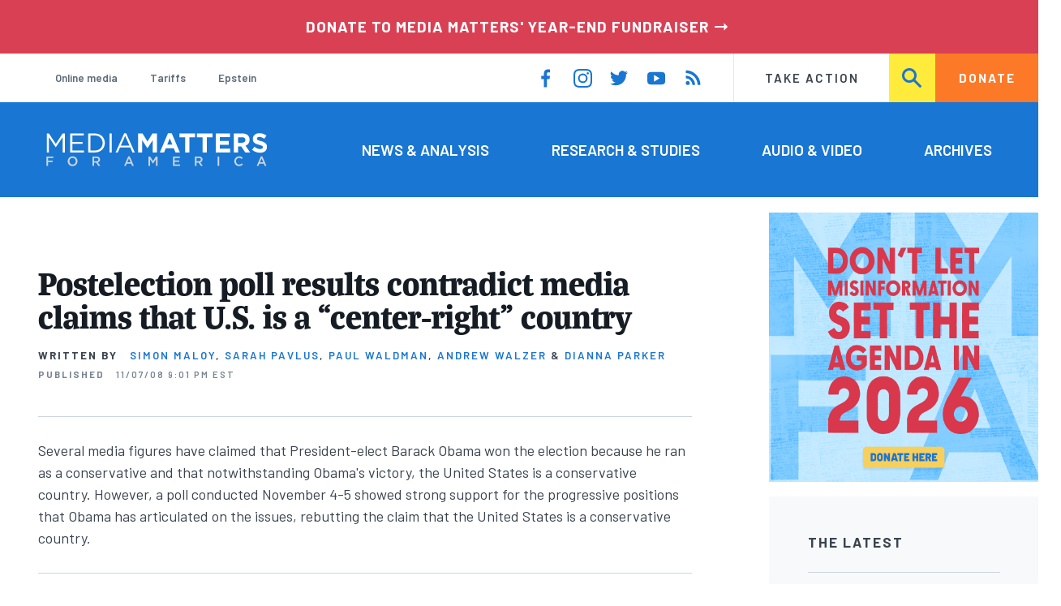

--- FILE ---
content_type: text/html; charset=UTF-8
request_url: https://www.mediamatters.org/pat-buchanan/postelection-poll-results-contradict-media-claims-us-center-right-country
body_size: 23270
content:
<!DOCTYPE html>
<html lang="en" dir="ltr" prefix="content: http://purl.org/rss/1.0/modules/content/  dc: http://purl.org/dc/terms/  foaf: http://xmlns.com/foaf/0.1/  og: http://ogp.me/ns#  rdfs: http://www.w3.org/2000/01/rdf-schema#  schema: http://schema.org/  sioc: http://rdfs.org/sioc/ns#  sioct: http://rdfs.org/sioc/types#  skos: http://www.w3.org/2004/02/skos/core#  xsd: http://www.w3.org/2001/XMLSchema# ">
  <head>
    <meta charset="utf-8" />
<meta name="description" content="Several media figures have claimed that President-elect Barack Obama won the election because he ran as a conservative and that notwithstanding Obama&#039;s victory, the United States is a conservative country. However, a poll conducted November 4-5 showed strong support for the progressive positions that Obama has articulated on the issues, rebutting the claim that the United States is a conservative country." />
<link rel="canonical" href="https://www.mediamatters.org/pat-buchanan/postelection-poll-results-contradict-media-claims-us-center-right-country" />
<meta name="generator" content="Drupal 8" />
<meta property="og:site_name" content="Media Matters for America" />
<meta property="og:title" content="Postelection poll results contradict media claims that U.S. is a &quot;center-right&quot; country" />
<meta property="og:description" content="Several media figures have claimed that President-elect Barack Obama won the election because he ran as a conservative and that notwithstanding Obama&#039;s victory, the United States is a conservative country. However, a poll conducted November 4-5 showed strong support for the progressive positions that Obama has articulated on the issues, rebutting the claim that the United States is a conservative country." />
<meta name="twitter:card" content="summary_large_image" />
<meta name="twitter:site" content="@mmfa" />
<meta name="twitter:title" content="Postelection poll results contradict media claims that U.S. is a &quot;center-right&quot; country" />
<meta name="Generator" content="Drupal 10 (https://www.drupal.org)" />
<meta name="MobileOptimized" content="width" />
<meta name="HandheldFriendly" content="true" />
<meta name="viewport" content="width=device-width, initial-scale=1.0" />
<link rel="icon" href="/themes/custom/mmfa_theme/favicon.ico" type="image/vnd.microsoft.icon" />

      <title>Postelection poll results contradict media claims that U.S. is a &quot;center-right&quot; country | Media Matters for America</title>
      <link rel="stylesheet" media="all" href="/sites/default/files/css/css_FgqYZHoHiZI29W41dy6R4LNQCJZCwvvKIt7UbFM15ng.css?delta=0&amp;language=en&amp;theme=mmfa_theme&amp;include=[base64]" />
<link rel="stylesheet" media="all" href="/sites/default/files/css/css_LWA-ianm3aSTE5bSgN2u5VkGWMbJYpfKnKPiYABvgv4.css?delta=1&amp;language=en&amp;theme=mmfa_theme&amp;include=[base64]" />
<link rel="stylesheet" media="all" href="//fonts.googleapis.com/css?family=Barlow:400,400i,600,600i,700,700i" />
<link rel="stylesheet" media="all" href="//use.typekit.net/jqh3ujo.css" />
<link rel="stylesheet" media="all" href="/sites/default/files/css/css_0xuv0zOsf_aXkFVrPtLswCZXA7YT7K2E_G35WHD3MwA.css?delta=4&amp;language=en&amp;theme=mmfa_theme&amp;include=[base64]" />
<link rel="stylesheet" media="print" href="/sites/default/files/css/css_4Z2WnOB3a21VXx8UHZez59D_yVJsgoyvecwcZrEjDtw.css?delta=5&amp;language=en&amp;theme=mmfa_theme&amp;include=[base64]" />

        <script type="application/json" data-drupal-selector="drupal-settings-json">{"path":{"baseUrl":"\/","pathPrefix":"","currentPath":"node\/2649391","currentPathIsAdmin":false,"isFront":false,"currentLanguage":"en"},"pluralDelimiter":"\u0003","gtm":{"tagId":null,"settings":{"data_layer":"dataLayer","include_classes":false,"allowlist_classes":"google\nnonGooglePixels\nnonGoogleScripts\nnonGoogleIframes","blocklist_classes":"customScripts\ncustomPixels","include_environment":false,"environment_id":"","environment_token":""},"tagIds":["GTM-5P6TVGL"]},"gtag":{"tagId":"","consentMode":false,"otherIds":[],"events":[],"additionalConfigInfo":[]},"suppressDeprecationErrors":true,"ajaxPageState":{"libraries":"[base64]","theme":"mmfa_theme","theme_token":null},"ajaxTrustedUrl":{"form_action_p_pvdeGsVG5zNF_XLGPTvYSKCf43t8qZYSwcfZl2uzM":true,"\/search":true},"views":{"ajax_path":"\/views\/ajax","ajaxViews":{"views_dom_id:7ba3beb35c3c1bb73d765402625e3d2ba3201c6bb3f598af3ab386d579b20ac0":{"view_name":"editorial_lists","view_display_id":"the_latest","view_args":"","view_path":"\/node\/2844856","view_base_path":null,"view_dom_id":"7ba3beb35c3c1bb73d765402625e3d2ba3201c6bb3f598af3ab386d579b20ac0","pager_element":0}}},"mediaelement":{"attachSitewide":1,"setDimensions":false,"defaultAudioWidth":"-1","defaultAudioHeight":"-1","shareUrl":"https:\/\/www.mediamatters.org\/pat-buchanan\/postelection-poll-results-contradict-media-claims-us-center-right-country","audioVolume":"vertical","videoVolume":"vertical","hideVideoControlsOnLoad":true,"hideVideoControlsOnPause":true,"features":["playpause","current","progress","duration","tracks","volume","fullscreen","share","rightclick"]},"user":{"uid":0,"permissionsHash":"1ecbf58e1abc23849923bbf5035c56192db117ccc351e3fdffdbdf19bc77e510"}}</script>
<script src="/sites/default/files/js/js_Z4VSr3Mo2nkUvsGTLagghEt6BZBZdslDefEfHMiUcDI.js?scope=header&amp;delta=0&amp;language=en&amp;theme=mmfa_theme&amp;include=[base64]"></script>
<script src="/modules/contrib/google_tag/js/gtm.js?t7dvvk"></script>
<script src="/modules/contrib/google_tag/js/gtag.js?t7dvvk"></script>
<script src="/sites/default/files/js/js_aXk4_emnx3doGA9HVhDb3YXM8lTkAk75Ny3yQgzHbBQ.js?scope=header&amp;delta=3&amp;language=en&amp;theme=mmfa_theme&amp;include=[base64]"></script>
</head>
        <body class="donate-banner--enabled path-node page-node-type-article">
          <a href="#main-content" class="visually-hidden focusable skip-link">
            Skip to main content
          </a>
          <noscript><iframe src="https://www.googletagmanager.com/ns.html?id=GTM-5P6TVGL"
                  height="0" width="0" style="display:none;visibility:hidden"></iframe></noscript>

            <div class="dialog-off-canvas-main-canvas" data-off-canvas-main-canvas>
    <div class="layout-container">
  

<header class="header" role="banner">
  <div id="block-donate-banner">
  
    
      

<div class="donate-banner">
  <a href="https://action.mediamatters.org/secure/donate2025" class="donate-banner__link">
    <div class="l--constrained-narrow">
      <p class="donate-banner__text">
        <span class="text">Donate to Media Matters&#039; Year-End Fundraiser</span>
          <svg viewbox="0 0 24 24" class="icon icon--arrow"  aria-labelledby="icon-label--arrow" >
          <title id="icon-label--arrow">Donate Arrow</title>
    
    <use xlink:href="#arrow"></use>
  </svg>

      </p>
    </div>
  </a>
</div>

  </div>


  <div class="header--upper">
    <nav role="navigation" aria-label="block-trending-menu-menu" id="block-trending-menu" class="trending-menu header--upper--covered">
  
  

        
          <ul  class="menu menu--trending" data-depth="0">
          <li  class="menu__item">
        <a href="/google/right-dominates-online-media-ecosystem-seeping-sports-comedy-and-other-supposedly" class="menu__link" data-drupal-link-system-path="node/2881597">Online media</a>
              </li>
          <li  class="menu__item">
        <a href="/tariffs-trade" class="menu__link" data-drupal-link-system-path="node/2881976">Tariffs</a>
              </li>
          <li  class="menu__item">
        <a href="/salem-media-group/right-wing-shows-field-angry-calls-about-epstein-and-trump-administration" class="menu__link" data-drupal-link-system-path="node/2882602">Epstein</a>
              </li>
        </ul>
  


  </nav>

    <nav role="navigation" aria-label="block-social-media-menu-header-menu" id="block-social-media-menu-header" class="header--upper--spacer">
  
  

        
          <ul  class="menu menu--social-media" data-depth="0">
              <li  class="menu__item">
          <a href="https://www.facebook.com/Mediamatters/" class="menu__link">
              <svg viewbox="0 0 24 24" class="icon icon--facebook"  aria-labelledby="icon-label--facebook" >
          <title id="icon-label--facebook">Facebook</title>
    
    <use xlink:href="#facebook"></use>
  </svg>

          </a>

                  </li>
              <li  class="menu__item">
          <a href="https://www.instagram.com/mediamattersforamerica/" class="menu__link">
              <svg viewbox="0 0 24 24" class="icon icon--instagram"  aria-labelledby="icon-label--instagram" >
          <title id="icon-label--instagram">Instagram</title>
    
    <use xlink:href="#instagram"></use>
  </svg>

          </a>

                  </li>
              <li  class="menu__item">
          <a href="https://twitter.com/mmfa" class="menu__link">
              <svg viewbox="0 0 24 24" class="icon icon--twitter"  aria-labelledby="icon-label--twitter" >
          <title id="icon-label--twitter">Twitter</title>
    
    <use xlink:href="#twitter"></use>
  </svg>

          </a>

                  </li>
              <li  class="menu__item">
          <a href="https://www.youtube.com/channel/UC_70iWZ6ym2cglS_kv5YfmA" class="menu__link">
              <svg viewbox="0 0 24 24" class="icon icon--youtube"  aria-labelledby="icon-label--youtube" >
          <title id="icon-label--youtube">YouTube</title>
    
    <use xlink:href="#youtube"></use>
  </svg>

          </a>

                  </li>
              <li  class="menu__item">
          <a href="/rss.xml" class="menu__link">
              <svg viewbox="0 0 24 24" class="icon icon--rss"  aria-labelledby="icon-label--rss" >
          <title id="icon-label--rss">RSS</title>
    
    <use xlink:href="#rss"></use>
  </svg>

          </a>

                  </li>
          </ul>
  


  </nav>

    <nav role="navigation" aria-label="block-utility-navigation-menu" id="block-utility-navigation">
  
  

        
          <ul  class="menu menu--utility-navigation" data-depth="0">
          <li  class="menu__item">
        <a href="/take-action" class="menu__link" data-drupal-link-system-path="node/2827306">Take Action</a>
              </li>
          <li  class="menu__item">
        <a href="/search" class="menu__link" data-drupal-link-system-path="search">Search</a>
              </li>
          <li  class="menu__item">
        <a href="https://action.mediamatters.org/secure/donate2025" title="https://action.mediamatters.org/secure/donate2025" class="menu__link">Donate</a>
              </li>
        </ul>
  


  </nav>

  </div>
<div class="header--search hidden"><div class="views-exposed-form search-box" data-drupal-selector="views-exposed-form-acquia-search-page" id="block-exposedformacquia-search">
  
    
      <form action="/search" method="get" id="views-exposed-form-acquia-search-page" accept-charset="UTF-8">
  <div class="js-form-item form-item form-type-textfield js-form-type-textfield form-item-search js-form-item-search form-no-label">
      <label for="edit-search" class="form-item__label visually-hidden">Search</label>
        <input data-drupal-selector="edit-search" type="text" id="edit-search" name="search" value="" size="30" maxlength="128" placeholder="Search..." class="form-text form-element form-element--type-text form-element--api-textfield" />

        </div>
<div data-drupal-selector="edit-actions" class="form-actions js-form-wrapper form-wrapper" id="edit-actions"><button  data-drupal-selector="edit-submit-acquia-search" type="submit" id="edit-submit-acquia-search" value="Search" class="button js-form-submit form-submit">
    <svg viewbox="0 0 24 24" class="icon icon--search"  aria-labelledby="icon-label--search" >
          <title id="icon-label--search">Search</title>
    
    <use xlink:href="#search"></use>
  </svg>

</button>
</div>


</form>

  </div>
</div>
  <div class="header--lower">
    <div class="header--inner l--constrained-narrow">
      <div id="block-mmfa-theme-branding" class="header--logo">
  
    
    

<h1     
  
  
  
  
 class="site-logo"
>
  <a
    href="/"
    title="Home"
    rel="home"
    class="site-logo--link"
  >
    <img
      src="/themes/custom/mmfa_theme/logo.svg"
      alt="Media Matters for America"
      class="site-logo--image"
    />
  </a>
</h1>
</div>

      <nav role="navigation" aria-label="block-mmfa-theme-main-menu-menu" id="block-mmfa-theme-main-menu" class="header--navigation">
  
  

        
          <ul  class="menu menu--main" data-depth="0">
          <li  class="menu__item">
        <a href="/news-analysis" class="menu__link" data-drupal-link-system-path="node/2833406">News &amp; Analysis</a>
              </li>
          <li  class="menu__item">
        <a href="/studies" class="menu__link" data-drupal-link-system-path="node/2833411">Research &amp; Studies</a>
              </li>
          <li  class="menu__item">
        <a href="/audio-video" class="menu__link" data-drupal-link-system-path="node/2833416">Audio &amp; Video</a>
              </li>
          <li  class="menu__item">
        <a href="/archives" class="menu__link" data-drupal-link-system-path="archives">Archives</a>
              </li>
        </ul>
  


  </nav>

    </div>
  </div>
</header>

  

<header class="header--mobile nav-down" role="banner">
  <div id="block-donate-banner">
  
    
      

<div class="donate-banner">
  <a href="https://action.mediamatters.org/secure/donate2025" class="donate-banner__link">
    <div class="l--constrained-narrow">
      <p class="donate-banner__text">
        <span class="text">Donate to Media Matters&#039; Year-End Fundraiser</span>
          <svg viewbox="0 0 24 24" class="icon icon--arrow"  aria-labelledby="icon-label--arrow" >
          <title id="icon-label--arrow">Donate Arrow</title>
    
    <use xlink:href="#arrow"></use>
  </svg>

      </p>
    </div>
  </a>
</div>

  </div>


  <div class="header--upper">
    <div id="block-mmfa-theme-branding" class="header--logo">
  
    
    

<h1     
  
  
  
  
 class="site-logo"
>
  <a
    href="/"
    title="Home"
    rel="home"
    class="site-logo--link"
  >
    <img
      src="/themes/custom/mmfa_theme/logo.svg"
      alt="Media Matters for America"
      class="site-logo--image"
    />
  </a>
</h1>
</div>


    <ul class="menu menu--mobile-nav">
      <li class="menu__item"><a href="#" class="menu__link mobile-nav">Nav</a></li>
      <li class="menu__item"><a href="#" class="menu__link mobile-search">Search</a></li>
    </ul>
  </div>
  <div class="header--search hidden"><div class="views-exposed-form search-box" data-drupal-selector="views-exposed-form-acquia-search-page" id="block-exposedformacquia-search">
  
    
      <form action="/search" method="get" id="views-exposed-form-acquia-search-page" accept-charset="UTF-8">
  <div class="js-form-item form-item form-type-textfield js-form-type-textfield form-item-search js-form-item-search form-no-label">
      <label for="edit-search" class="form-item__label visually-hidden">Search</label>
        <input data-drupal-selector="edit-search" type="text" id="edit-search" name="search" value="" size="30" maxlength="128" placeholder="Search..." class="form-text form-element form-element--type-text form-element--api-textfield" />

        </div>
<div data-drupal-selector="edit-actions" class="form-actions js-form-wrapper form-wrapper" id="edit-actions"><button  data-drupal-selector="edit-submit-acquia-search" type="submit" id="edit-submit-acquia-search" value="Search" class="button js-form-submit form-submit">
    <svg viewbox="0 0 24 24" class="icon icon--search"  aria-labelledby="icon-label--search" >
          <title id="icon-label--search">Search</title>
    
    <use xlink:href="#search"></use>
  </svg>

</button>
</div>


</form>

  </div>
</div>
  <div class="header--mobile-menu hidden">
    <nav role="navigation" aria-label="block-mmfa-theme-main-menu-menu" id="block-mmfa-theme-main-menu" class="header--navigation">
  
  

        
          <ul  class="menu menu--main" data-depth="0">
          <li  class="menu__item">
        <a href="/news-analysis" class="menu__link" data-drupal-link-system-path="node/2833406">News &amp; Analysis</a>
              </li>
          <li  class="menu__item">
        <a href="/studies" class="menu__link" data-drupal-link-system-path="node/2833411">Research &amp; Studies</a>
              </li>
          <li  class="menu__item">
        <a href="/audio-video" class="menu__link" data-drupal-link-system-path="node/2833416">Audio &amp; Video</a>
              </li>
          <li  class="menu__item">
        <a href="/archives" class="menu__link" data-drupal-link-system-path="archives">Archives</a>
              </li>
        </ul>
  


  </nav>

    <div class="header--inner l--constrained-narrow header--lower-bottom">
      <nav role="navigation" aria-label="block-trending-menu-menu" id="block-trending-menu" class="trending-menu header--upper--covered">
  
  

        
          <ul  class="menu menu--trending" data-depth="0">
          <li  class="menu__item">
        <a href="/google/right-dominates-online-media-ecosystem-seeping-sports-comedy-and-other-supposedly" class="menu__link" data-drupal-link-system-path="node/2881597">Online media</a>
              </li>
          <li  class="menu__item">
        <a href="/tariffs-trade" class="menu__link" data-drupal-link-system-path="node/2881976">Tariffs</a>
              </li>
          <li  class="menu__item">
        <a href="/salem-media-group/right-wing-shows-field-angry-calls-about-epstein-and-trump-administration" class="menu__link" data-drupal-link-system-path="node/2882602">Epstein</a>
              </li>
        </ul>
  


  </nav>

    </div>

    <div class="header--inner l--constrained-narrow">
      <nav role="navigation" aria-label="block-utility-navigation-menu" id="block-utility-navigation">
  
  

        
          <ul  class="menu menu--utility-navigation" data-depth="0">
          <li  class="menu__item">
        <a href="/take-action" class="menu__link" data-drupal-link-system-path="node/2827306">Take Action</a>
              </li>
          <li  class="menu__item">
        <a href="/search" class="menu__link" data-drupal-link-system-path="search">Search</a>
              </li>
          <li  class="menu__item">
        <a href="https://action.mediamatters.org/secure/donate2025" title="https://action.mediamatters.org/secure/donate2025" class="menu__link">Donate</a>
              </li>
        </ul>
  


  </nav>

      <nav role="navigation" aria-label="block-social-media-menu-header-menu" id="block-social-media-menu-header" class="header--upper--spacer">
  
  

        
          <ul  class="menu menu--social-media" data-depth="0">
              <li  class="menu__item">
          <a href="https://www.facebook.com/Mediamatters/" class="menu__link">
              <svg viewbox="0 0 24 24" class="icon icon--facebook"  aria-labelledby="icon-label--facebook" >
          <title id="icon-label--facebook">Facebook</title>
    
    <use xlink:href="#facebook"></use>
  </svg>

          </a>

                  </li>
              <li  class="menu__item">
          <a href="https://www.instagram.com/mediamattersforamerica/" class="menu__link">
              <svg viewbox="0 0 24 24" class="icon icon--instagram"  aria-labelledby="icon-label--instagram" >
          <title id="icon-label--instagram">Instagram</title>
    
    <use xlink:href="#instagram"></use>
  </svg>

          </a>

                  </li>
              <li  class="menu__item">
          <a href="https://twitter.com/mmfa" class="menu__link">
              <svg viewbox="0 0 24 24" class="icon icon--twitter"  aria-labelledby="icon-label--twitter" >
          <title id="icon-label--twitter">Twitter</title>
    
    <use xlink:href="#twitter"></use>
  </svg>

          </a>

                  </li>
              <li  class="menu__item">
          <a href="https://www.youtube.com/channel/UC_70iWZ6ym2cglS_kv5YfmA" class="menu__link">
              <svg viewbox="0 0 24 24" class="icon icon--youtube"  aria-labelledby="icon-label--youtube" >
          <title id="icon-label--youtube">YouTube</title>
    
    <use xlink:href="#youtube"></use>
  </svg>

          </a>

                  </li>
              <li  class="menu__item">
          <a href="/rss.xml" class="menu__link">
              <svg viewbox="0 0 24 24" class="icon icon--rss"  aria-labelledby="icon-label--rss" >
          <title id="icon-label--rss">RSS</title>
    
    <use xlink:href="#rss"></use>
  </svg>

          </a>

                  </li>
          </ul>
  


  </nav>

    </div>
  </div>
</header>

  

  

    <div data-drupal-messages-fallback class="hidden"></div>
<div class="views-element-container" id="block-editorial-banners">
  
    
      <div><div class="js-view-dom-id-42c4c05ca5600df9883efcfb753f812a76bfac44bc77956916723028a7cce9f5">
  
  
  

  
  
  

      <div class="views-row">
</div>

    

  
  

  
  
</div>
</div>

  </div>



  <main role="main" class="l--constrained-wide l--main-grid">
        <a id="main-content" class="anchor-target" tabindex="-1"></a>

    <div     
  
                  
  
                  
 class="page-gutter layout-content layout-content--main"
>
    <div id="block-mmfa-theme-content">
  
    
      

<article  about="/pat-buchanan/postelection-poll-results-contradict-media-claims-us-center-right-country" typeof="schema:Article" class="editorial-full">
  <header class="editorial-full__header">
    
    
<h1     
  
                  
  
  
 class="editorial-full__title page-title"
><span property="schema:name">Postelection poll results contradict media claims that U.S. is a “center-right” country</span>
</h1>
      <span property="schema:name" content="Postelection poll results contradict media claims that U.S. is a “center-right” country" class="hidden"></span>


    

    

    

      
  <p class="byline"><span class="byline__label">Written by</span> <a href="/author/simon-maloy" hreflang="en">Simon Maloy</a>, <a href="/author/sarah-pavlus" hreflang="en">Sarah Pavlus</a>, <a href="/author/paul-waldman" hreflang="en">Paul Waldman</a>, <a href="/author/andrew-walzer" hreflang="en">Andrew Walzer</a> &amp; <a href="/author/dianna-parker" hreflang="en">Dianna Parker</a></p>



    
    

<div class="dateline--group">
      
    <p class="dateline">
      <span class="dateline__label">Published</span>
      <time datetime="2008-11-07T21:01:47-0500">11/07/08 9:01 PM EST</time>
    </p>
  </div>

    

  </header>

      <div class="editorial-full__summary">
      
            <div class="text-content fancy-elems-wrapper field field--name-field-content-summary field--type-text-long field--label-hidden field__item"><p>Several media figures have claimed that President-elect Barack Obama won the election because he ran as a conservative and that notwithstanding Obama's victory, the United States is a conservative country. However, a poll conducted November 4-5 showed strong support for the progressive positions that Obama has articulated on the issues, rebutting the claim that the United States is a conservative country.</p>
</div>
      
    </div>
  
  <div class="editorial-full__article">
    
    
<div  class="field field--name-field-stories-content field--type-entity-reference-revisions field--label-hidden">
  
        <div class="paragraph paragraph--type--stories-text paragraph--view-mode--editorial">
          
            <div class="text-content fancy-elems-wrapper field field--name-field-stories-text-formatted field--type-text-long field--label-hidden field__item"><p><iframe allowfullscreen height="360"></iframe></p>
<p>Several in the media have claimed that President-elect Barack Obama won the election because he ran as a conservative and that notwithstanding Obama's victory, the United States is a conservative country. In claiming that Obama ran as a conservative, these media figures ignore the central components of his platform, including repeal of tax cuts for the wealthy, near-universal health-care coverage, and redeployment of troops from Iraq to Afghanistan. Democracy Corps, a Democratic polling group, released a <a href="http://www.democracycorps.com/download.php?attachment=dcor110508fq1.pdf">poll</a> on <a href="http://www.democracycorps.com/strategy/2008/11/post-election-survey-with-campaign-for-americas-future/">November 7</a> that showed strong support for the positions that Obama has articulated on these issues. The poll also included questions that provided a direct choice between the position taken by Obama on a given issue and that taken by Sen. John McCain (without referring to Obama or McCain) -- with the more progressive choice echoing Obama's position and the more conservative echoing McCain's. For most questions that juxtaposed a clear progressive view with a clear conservative view, the progressive position was more popular. A list of positions Obama took on major issues during the campaign makes it clear that he did not run as a conservative, and the Democracy Corps poll results rebut the claim that Obama ran as a conservative and that the United States is a conservative country.</p>
<p>Democracy Corps <a href="http://www.democracycorps.com/download.php?attachment=dcor110508fq1.pdf">polled</a> 2,000 voters November 4-5 and posed several questions as direct contrasts between a conservative approach and a progressive approach, some of which were directly drawn from the arguments made by Obama and McCain. The poll asked which statement “comes closer to your own view, even if neither is exactly right.”</p>
<p><strong>Trade</strong></p>
<p>The poll asked respondents to choose between these two statements -- “I'm more worried that we will do too little to require fair trade and enforce worker and consumer protections” and “I'm more worried that we will got too far burdening free trade accords with protections for consumers and labor.” Fifty-three percent of respondents said the first statement was closer to their point of view, compared with 34 percent who chose the second statement. During the October 16 <a href="http://www.cbsnews.com/stories/2008/10/16/politics/2008debates/main4525254.shtml">presidential debate</a> at Hofstra University, Obama said: “I believe in free trade. But I also believe that for far too long, certainly during the course of the Bush administration with the support of Senator McCain, the attitude has been that any trade agreement is a good trade agreement. And NAFTA doesn't have -- did not have enforceable labor agreements and environmental agreements.” McCain, for his part, attacked Obama for “oppos[ing] the Colombia Free Trade Agreement.”</p>
<p><strong>Social Security</strong></p>
<p>The Democracy Corps survey asked respondents to choose between one statement on Social Security, “We need to reform Social Security and protect it to ensure that it's a safety net the American people can count on,” and a second, more conservative statement: “We need to reform Social Security and establish personal savings accounts so individuals have more options.” The first statement, supported by 63 percent of respondents, is similar to Obama's <a href="http://www.barackobama.com/issues/seniors/#protect-ss">proposal</a> to “protect Social Security” and “ensur[e] Social Security is solvent and viable for the American people, now and in the future.” The second statement, involving Social Security private accounts, was supported by 35 percent of respondents. As recently as July 8, <a href="https://www.mediamatters.org/research/2008/09/29/cnns-foreman-falsely-claimed-mccain-has-always/145314">McCain said</a> on CNN's <em>American Morning</em> that he supports allowing workers to divert part of their payroll taxes into private accounts: “I want young workers to be able to, if they so choose, to take part of their own money, which is their taxes, and put it into an account, which has their name on it. Now, that's a voluntary thing, it's for younger people. It would not affect any -- any present-day retirees or the system as necessary.”</p>
<p><strong>Health care</strong></p>
<p>Regarding health care, the Democracy Corps survey offered a relatively progressive statement, which was supported by 58 percent of respondents: “Our health care system needs fundamental reform, we should regulate insurance companies and give everyone a choice between a public plan or what they have right now.” This statement is similar to Obama's <a href="http://www.barackobama.com/issues/healthcare/">proposal</a> for health-care reform, which "[r]equire[s] insurance companies to cover pre-existing conditions"; allows individuals to keep their current health-care coverage if they choose to do so; and establishes “a National Health Insurance Exchange with a range of private insurance options as well as a new public plan based on benefits available to members of Congress that will allow individuals and small businesses to buy affordable health coverage.” The other statement offered by the survey -- “Our health care system needs fundamental reform; we should give American families more choice by giving individuals a tax credit to choose their own coverage” -- was supported by 38 percent of respondents. That relatively conservative statement was similar to McCain's <a href="http://www.johnmccain.com/content/default.aspx?guid=8475c713-a541-4b97-a2aa-800e35da37bb">proposal</a>: “While still having the option of employer-based coverage, every family will receive a direct refundable tax credit -- effectively cash -- of $2,500 for individuals and $5,000 for families to offset the cost of insurance. Families will be able to choose the insurance provider that suits them best and the money would be sent directly to the insurance provider.”</p>
<p><strong>Priorities</strong></p>
<p>The Democracy Corps survey also specifically tested many of the policies Obama has proposed, asking voters whether each should be “the SINGLE highest priority, one of the TOP FEW priorities, but not the highest, NEAR THE TOP of the list, in the MIDDLE OF THE LIST, or TOWARD THE BOTTOM of the list of priorities for the new president.” If a respondent actually disagreed with an item on the agenda, he or she would presumably place the goal “toward the bottom of the list of priorities.” The data demonstrate that the public appears to want action on many of the key pieces of Obama's agenda.</p>
<p>Among the proposals the survey presented that a majority of respondents considered at least “near the top” of their priorities:</p>
<ul>
<li>“Repeal the Bush tax cuts for those making over 250,000 dollars and cut taxes for middle class families and anyone making under 200,000 dollars.” Sixty percent said this was at least “near the top” of their priorities. Obama <a href="http://www.barackobama.com/pdf/taxes/Factsheet_Tax_Plan_FINAL.pdf">proposed</a> “broad-based tax relief to middle class families” and raising taxes on individuals earning more than $200,000 per year and families earning more than $250,000 per year.</li>
<li>“Make health insurance affordable and accessible to all Americans.” Seventy-two percent said this was at least “near the top” of their priorities. As noted above, Obama proposed “a National Health Insurance Exchange ... that will allow individuals and small businesses to buy affordable health coverage.”</li>
<li>“End the war in Iraq responsibly and redeploy our troops from Iraq to Afghanistan.” Seventy-six percent said this was at least “near the top” of their priorities. Obama <a href="http://www.barackobama.com/issues/iraq/#phased-withdrawal">proposed</a> withdrawing troops from Iraq in a way that is “responsible and phased, directed by military commanders on the ground and done in consultation with the Iraqi government.” Obama has also <a href="http://www.nytimes.com/2008/07/14/opinion/14obama.html?_r=1&amp;ref=politics&amp;oref=slogin">proposed</a> “providing at least two additional combat brigades to support our effort in Afghanistan.”</li>
<li>“Repeal tax breaks that benefit companies that move jobs overseas.” Fifty-nine percent said this was at least “near the top” of their priorities. Obama has <a href="http://www.cbsnews.com/stories/2008/10/16/politics/2008debates/main4525254.shtml">said</a>, “I want to end the tax breaks for companies that are shipping jobs overseas and provide a tax credit for every company that's creating a job right here in America.”</li>
<li>“End dependence on foreign oil by 2025 by requiring one quarter of U.S. electric power to come from alternative energy where new investments will create new jobs.” Eighty-one percent said this was at least “near the top” of their priorities. Obama's <a href="http://www.barackobama.com/pdf/factsheet_energy_speech_080308.pdf">energy plan</a> proposes that “10 percent of our electricity comes from renewable sources by 2012, and 25 percent by 2025.”</li>
<li>“Make job-creating investments in America's aging roads and transportation systems and stimulate new economic activity.” Fifty-nine percent said this was at least “near the top” of their priorities. Obama's energy plan calls for “devot[ing] substantial resources to repairing our roads and bridges.”</li>
</ul>
<p>Further undermining media claims that Obama ran as a conservative in an effort to appeal to a conservative country are statements by Media Research Center president L. Brent Bozell III and Heritage Foundation president Ed Feulner before the election attacking Obama for embracing “socialism” or espousing views that were contrary to conservatism. As <em>Media Matters</em> <a href="https://www.mediamatters.org/research/2008/11/07/bozell-said-obama-ran-as-a-reaganite-and-a-fisc/146069">noted</a>, after the election, Bozell claimed that Obama ran as a conservative -- a sharp departure from his accusation before the election that Obama was espousing “socialism” throughout the “entirety of the campaign.” Similarly, in a November 7 <em>Washington Times</em> <a href="http://www.washingtontimes.com/news/2008/nov/07/conservatism-vital-signs/">column</a>, Feulner claimed that Obama “campaigned on conservative themes throughout the fall” and that Obama “took some conservative positions on issues like taxes (promising to cut them).” Yet prior to the election, in an August 10 <a href="https://www.washingtontimes.com/news/2008/aug/10/stall-that-slide-to-the-70s/">column</a>, Feulner had claimed that by “unveil[ing] an economic plan that revolves around raising taxes on the wealthy,” Obama indicated that he “want[s] to go back to the policies of the 1970s” under former President Jimmy Carter. Feulner also asserted in the August column that “Mr. Obama promises to 'soak the rich.' ”</p>
<p>The following are examples of media figures claiming the United States is a conservative or “center-right” country, some of whom also claimed that Obama ran as a conservative. The blog Think Progress has highlighted <a href="http://thinkprogress.org/2008/11/05/center-right-2/">a</a> <a href="http://thinkprogress.org/2008/11/06/meacham-conservative-nation/">number</a> of these examples.</p>
<p>During the <a href="http://transcripts.cnn.com/TRANSCRIPTS/0811/06/cnr.03.html">11 a.m. hour</a> of <em>CNN Newsroom</em> on November 6, Republican strategist Bay Buchanan said, “No question this country is center-right”:</p>
<blockquote><p>TONY HARRIS (anchor): The election is behind us. We can talk about the future and moving forward and getting some things done. You know, I wanted to have you on to ask some pretty straightforward questions.</p>
<p>BUCHANAN: Sure.</p>
<p>HARRIS: How will we -- “we,” big “we” -- make this work? I'm talking Republicans, Democrats, independents, Libertarians. Republicans -- do Republicans want to work with a President-elect Obama?</p>
<p>BUCHANAN: Well, it all depends on which direction the country -- Obama wants to take the country. If he is really going to govern from the center and recognizes that the nation is center to right, then we're gonna work with him, just as we worked with Bill Clinton to get welfare reform.</p>
<p>But when Bill Clinton wanted to nationalize health care, we fought him tooth and nail. And we won, because the American people were on our side at the time. So, that's what I think is going to be the formula for the next couple of years.</p>
<p>HARRIS: Hey, Bay, you mentioned center-right. You still believe the country is center-right? I'm looking at Indiana. I'm looking at how close things were in Missouri. I'm looking at Virginia. I'm look -- do you still believe it's center-right? Couldn't it just be center, whatever that is, just center?</p>
<p>BUCHANAN: Oh, no. Look -- keep looking carefully there.</p>
<p>HARRIS: OK.</p>
<p>BUCHANAN: There's no question that this vote was absolutely against Republicans and George Bush, a repudiation of the direction we took the nation. Ninety percent of the country thinks we were going -- think we are on the wrong direction. So, that's Republicans --</p>
<p>HARRIS: So, did you take it too far right?</p>
<p>BUCHANAN: No, we didn't take it too -- we did not govern using the principles of the party. We abandoned those principles, and we got -- now look at what Obama ran on. One of the key issues was tax cuts. Those two words are basically a conservative message and always have been. And he grabbed them, and I don't believe his tax policy is something I would support, but he sold it as if it were. No question this country is center-right. And we'll be with him as long as he stays moving the country in the direction we believe is in our best interest.</p>
</blockquote>
<p>During the November 5 edition of Fox News' <em>America's Election HQ</em>, Fox News contributor Karl Rove said, “Barack Obama understands this is a center-right country, and he smartly and wisely ran a campaign that emphasized that”:</p>
<blockquote><p>BILL HEMMER (anchor): You know, I've thought for a long time that the country was center-right. Maybe that's 51 percent, but still center-right. Did these results make us, or force us, to rethink that?</p>
<p>ROVE: No, no, not at all. In fact, look, remember, we have a Democrat candidate for president. Our president-elect ran on the basis of a tax cut for 95 percent of Americans. He ran television ads in the battleground states that called government-run health care extreme. He attacked his Republican opponent for favoring a tax cut on -- a tax increase on health benefits. I mean, we, we -- Barack Obama balanced his comments about Iraq with tough language on Afghanistan, even threatening to invade an ally. No, Barack Obama understands this is a center-right country, and he smartly and wisely ran a campaign that emphasized that. We're not red states, blue states, we're the United States, and he talked about conservative values such as hard work, patriotism, service to community, and sacrifice for community.</p>
</blockquote>
<p><a></a>During a November 5 interview on PBS' <em>Charlie Rose</em>, <em><em>Newsweek</em></em> editor Jon Meacham said, “It's just this side of possible that Obama will be able to govern, what I believe, is largely a center-right country.” As Think Progress noted, Meacham wrote in a <a href="http://www.newsweek.com/id/164656/output/print">cover story</a> for the October 27 edition of <em>Newsweek</em> that "[s]hould Obama win, he will have to govern a nation that is more instinctively conservative than it is liberal -- a perennial reality that past Democratic presidents have ignored at their peril." From Meacham's interview with host Charlie Rose:</p>
<blockquote><p>ROSE: Fresh, new, different. Where have we transformed politics in this race?</p>
<p>MEACHAM: Well, here's one thing about Obama. You know, he did opt out of public financing. He just spent more money than anybody in history. This is not, I think -- I think progressives should be very careful feeling the millennium is about to come and, you know, disease will be gone by Saturday and poverty by Monday. This is a very practical man. And I think that he's a lot like Ronald Reagan, in that it's quite possible his core believers have such faith in him that they'll forgive him his compromises, that -- you know, Reagan could raise taxes. Reagan could sign liberal abortion bills. He could do --</p>
<p>ROSE: Reagan could talk to the Soviets.</p>
<p>MEACHAM: Right, the Soviets. Reagan could end the Cold -- could do all that. Reagan could grow government by 6 or 7 percent and still be this, this figure. It's just this side of possible that Obama will be able to govern, what I believe, is largely a center-right country.</p>
</blockquote>
<p>A November 6 <em>Washington Times</em> <a href="http://www.washingtontimes.com/news/2008/nov/06/patriotic-grace/">editorial</a> stated: “Democrats may argue, why should Obama play fair? He's earned the office, Democrats rule now and Republicans be damned. But we would remind them and Mr. Obama that this is still a center-right country.” From the <em>Times</em> editorial:</p>
<blockquote><p>Mr. <a></a><a></a>Obama is moving quickly. He has reportedly named “hyper-partisan” Illinois Rep. Rahm Emanuel as his chief of staff. This contrasts with his acceptance remarks on election night, when Mr. <a></a><a></a>Obama spoke on a theme of bipartisanship: “And to those Americans whose support I have yet to earn -- I may not have won your vote, but I hear your voices, I need your help, and I will be your president too.”</p>
<p>Democrats may argue, why should <a></a><a></a>Obama play fair? He's earned the office, Democrats rule now and Republicans be damned. But we would remind them and Mr. <a></a><a></a>Obama that this is still a <a></a><a></a>center-right country. Mr. <a></a><a></a>Obama, despite his liberal record, now represents all Americans -- including the independents, Republicans and Democrats who voted against him.</p>
</blockquote>
<p>During the November 5 edition of MSNBC's <em>Morning Joe</em>, Tom Brokaw said, “And this country, even with the election of Barack Obama last night, remains a very centered country, or maybe even center-right in a lot of places.” He later added, “We still remain a centered country or a center-right country when you look at the geographic distribution”:</p>
<blockquote><p>BROKAW: And this country, even with the election of Barack Obama last night, remains a very centered country, or maybe even center-right in a lot of places. There were a lot of people who were center-right who crossed over and voted for Barack Obama because they feel betrayed by what has happened in the last eight years with the theology that was preached and then not put into practice by the people who were in office, frankly --</p>
<p>JOE SCARBOROUGH (co-host): Amen on that.</p>
<p>BROKAW: -- on so many levels. The wisdom of the American people is always the most heartening thing to me. You know, they figured out -- we sit here for two -- almost two years now talking about this every day and micromanaging what may happen next.</p>
<p>They're taking it in, they're making decisions about what's in the best interest of their family and community and their country, and they made a big investment in this young man. As Peter Hart said, they voted for hope over fear. Because he is still an untested politician who's coming into one of the worst opening acts I could imagine a president could possibly have.</p>
<p>[...]</p>
<p>MIKA BRZEZINSKI (co-host): Tom Brokaw has been fixated on this presidential vote map county-by-county, which shows the colors even more doppled [sic] across the country. If you can hold it up.</p>
<p>BROKAW: We can show that. I mean -- and that's what I was talking about earlier.</p>
<p>BRZEZINSKI: Yeah.</p>
<p>BROKAW: We still remain a centered country or a center-right country when you look at the geographic distribution. This is county by county. And I think really that what will happen here is that the American people will have to decide whether their statement last night comes with a compact that they have to make -- with themselves and with the presidency -- that it's not just a fleeting moment.</p>
<p> Just don't give Barack Obama the job, stand back and say, “OK, pal, what are you going to do for us?” Because in this case, it is everybody on deck, all hands on the oars.</p>
</blockquote>
</div>
      
      </div>

  </div>


    
  </div>

  
</article>

  </div>


</div>
      <aside class="layout-sidebar-first spotted-cap spotted-cap--right" role="complementary">
        <section  id="block-mmfa-donation-block">
    
        

          <aside class="mmfa-donate" style="margin: 1rem 0;">
  <a href="https://action.mediamatters.org/secure/donate2025">
    <img src="https://cloudfront.mediamatters.org/static/D8Image/2025/12/01/EOY2026_1.png" alt="Don&#039;t let right wing lies set the agenda. Donate now!">
  </a>
</aside>

      </section>


  <section  class="views-element-container aside-block--tint aside-block" id="block-editorial-lists-the-latest">
    
          <h3  class="aside-block__title">The Latest</h3>
        

    <div class="aside-block__body">
              <div><div class="js-view-dom-id-7ba3beb35c3c1bb73d765402625e3d2ba3201c6bb3f598af3ab386d579b20ac0">
  
  
  

  
  
  

  <div>
  
  <ol class="editorial-list">

          <li class="editorial-list__item">

<article about="/laura-loomer/right-wing-media-figures-baselessly-targeted-brown-university-student-aftermath" class="article article--compact editorial-compact">
  
  <h3 class="editorial-compact__title">
    <a href="/laura-loomer/right-wing-media-figures-baselessly-targeted-brown-university-student-aftermath"><span>After the Brown University shooting, right-media baselessly attacked a Palestinian student as a suspect</span>
</a>
  </h3>
  

  

<p class="dateline-compact">
      <span class="dateline-compact__type">
        <svg viewbox="0 0 24 24" class="icon icon--study"  aria-labelledby="icon-label--study" >
          <title id="icon-label--study">Research/Study</title>
    
    <use xlink:href="#study"></use>
  </svg>

    </span>
  
  <time datetime="2025-12-19T16:53:57-0500">12/19/25 4:53 PM EST</time>
</p>
</article>
</li>
          <li class="editorial-list__item">

<article about="/tim-pool/tim-pool-discusses-ben-shapiros-remarks-about-tucker-carlson-tpusa-event-bens-wrong-hes" class="article article--compact editorial-compact">
  
  <h3 class="editorial-compact__title">
    <a href="/tim-pool/tim-pool-discusses-ben-shapiros-remarks-about-tucker-carlson-tpusa-event-bens-wrong-hes"><span>Tim Pool discusses Ben Shapiro&#039;s remarks about Tucker Carlson at TPUSA event : “Ben&#039;s wrong. He&#039;s completely wrong.”</span>
</a>
  </h3>
  

  

<p class="dateline-compact">
      <span class="dateline-compact__type">
        <svg viewbox="0 0 24 24" class="icon icon--video"  aria-labelledby="icon-label--video" >
          <title id="icon-label--video">Video &amp; Audio</title>
    
    <use xlink:href="#video"></use>
  </svg>

    </span>
  
  <time datetime="2025-12-19T14:34:43-0500">12/19/25 2:34 PM EST</time>
</p>
</article>
</li>
          <li class="editorial-list__item">

<article about="/ben-shapiro/ben-shapiro-lashes-out-tucker-carlson-nick-fuentes-candace-owens-and-megyn-kelly" class="article article--compact editorial-compact">
  
  <h3 class="editorial-compact__title">
    <a href="/ben-shapiro/ben-shapiro-lashes-out-tucker-carlson-nick-fuentes-candace-owens-and-megyn-kelly"><span>Ben Shapiro lashes out at Tucker Carlson, Nick Fuentes, Candace Owens, and Megyn Kelly at Turning Point USA conference</span>
</a>
  </h3>
  

  

<p class="dateline-compact">
      <span class="dateline-compact__type">
        <svg viewbox="0 0 24 24" class="icon icon--video"  aria-labelledby="icon-label--video" >
          <title id="icon-label--video">Video &amp; Audio</title>
    
    <use xlink:href="#video"></use>
  </svg>

    </span>
  
  <time datetime="2025-12-19T14:34:28-0500">12/19/25 2:34 PM EST</time>
</p>
</article>
</li>
          <li class="editorial-list__item">

<article about="/fox-news/maga-media-praise-november-inflation-report-economists-caution-mirage" class="article article--compact editorial-compact">
  
  <h3 class="editorial-compact__title">
    <a href="/fox-news/maga-media-praise-november-inflation-report-economists-caution-mirage"><span>MAGA media praise November inflation report that economists caution is a mirage</span>
</a>
  </h3>
  

  

<p class="dateline-compact">
      <span class="dateline-compact__type">
        <svg viewbox="0 0 24 24" class="icon icon--study"  aria-labelledby="icon-label--study" >
          <title id="icon-label--study">Research/Study</title>
    
    <use xlink:href="#study"></use>
  </svg>

    </span>
  
  <time datetime="2025-12-19T12:57:04-0500">12/19/25 12:57 PM EST</time>
</p>
</article>
</li>
          <li class="editorial-list__item">

<article about="/media-matters-weekly-newsletter/media-matters-weekly-newsletter-december-19" class="teaser-compact--major article article--compact editorial-compact">
  
  <h3 class="editorial-compact__title">
    <a href="/media-matters-weekly-newsletter/media-matters-weekly-newsletter-december-19"><span>Media Matters weekly newsletter, December 19</span>
</a>
  </h3>
  

  

<p class="dateline-compact">
      <span class="dateline-compact__type">
        <svg viewbox="0 0 24 24" class="icon icon--narrative"  aria-labelledby="icon-label--narrative" >
          <title id="icon-label--narrative">Narrative/Timeline</title>
    
    <use xlink:href="#narrative"></use>
  </svg>

    </span>
  
  <time datetime="2025-12-19T12:50:38-0500">12/19/25 12:50 PM EST</time>
</p>
</article>
</li>
    
  </ol>

</div>

    


  <nav role="navigation" aria-labelledby="pagination-heading"      
  
  
  
  
 class="pager"
>
    <h4 id="pagination-heading" class="visually-hidden">Pagination</h4>
    <ul class="pager__items js-pager__items">
                                            <li class="pager__item">
                                          <a href="?page=0" class="pager__link is-active" title="Current page" aria-current="page" class="pager__link">
            <span class="visually-hidden">
              Current page
            </span>1</a>
        </li>
                          <li class="pager__item pager__item--ellipsis" role="presentation">
          <span class="pager__nolink">&hellip;</span>
        </li>
                          <li class="pager__item pager__item--next">
          <a href="?page=1" title="Go to next page" class="pager__link" rel="next">
            <span class="visually-hidden">Next page</span>
              <svg viewbox="0 0 24 24" class="icon icon--arrow"  aria-labelledby="icon-label--arrow" >
          <title id="icon-label--arrow">››</title>
    
    <use xlink:href="#arrow"></use>
  </svg>

          </a>
        </li>
          </ul>
  </nav>


  
  

  
  
</div>
</div>

          </div>
  </section>


  <section  class="views-element-container aside-block" id="block-editorial-public-tags">
    
          <h3  class="aside-block__title">In This Article</h3>
        

    <div class="aside-block__body">
              <div><div class="js-view-dom-id-17533a56e04531579dcb5588397e8875ebf49dafaa889158371d399f70fd41d7">
  
  
  

  
  
  

      <div class="views-row">
<ul  class="field field--name-field-public-tags field--label-hidden editorial-list editorial-list--collapse field__items" data-editorial-list-collapse="3">
      <li  class="field__item editorial-list__item">
      

<article  about="/pat-buchanan" class="public-tag public-tag--compact public-tag-compact">
  
  
  <a href="/pat-buchanan" class="public-tag-compact__link">
    <h3 class="public-tag-compact__title">
      <span>Pat Buchanan</span>

    </h3>

    
            <div class="public-tag-compact__figure field field--name-field-primary-media field--type-entity-reference field--label-hidden field__item"><figure class="media media--image" role="group">
  
    <img loading="lazy" src="https://cloudfront.mediamatters.org/styles/scale_180px/s3/static/D8Audio/2019/07/30/pat-buchanan-mmfa-tag.png?itok=hYuZi5uO" width="180" height="127" alt="Pat Buchanan" typeof="foaf:Image" />





  </figure>
</div>
      
  </a>
</article>

    </li>
  </ul>

</div>

    

  
  

  
  
</div>
</div>

          </div>
  </section>


  </aside>

    
    <div     
  
  
  
                            
 class="layout-content layout-content--main layout-content--main-lower"
>
    <div class="views-element-container" id="block-editorial-post-content">
  
    
      <div><div class="js-view-dom-id-cfc933d473dd0ef1b2f49331984a05d5d4a132c80f1c6e51fff72ee51aba9a0d">
  
  
  

  
  
  

      <div class="views-row"><div class="editorial-full__post">
  
<aside  class="editorial-full__related field field--name-field-related field--label-above spotted-cap">
      

<h2     
  
        
  
  
 class="section-title"
>
      Related
          </h2>
  
  <div class="aside-block aside-block--tint aside-block--wide l--gutter-pull">
    <ol class="editorial-list editorial-list--inline field__items">
              <li  class="field__item editorial-list__item">
          

<article about="/pat-buchanan/pat-buchanan-was-right-about-everything-heritage-scrambles-over-nick-fuentes-its" class="teaser-compact--major article article--compact editorial-compact">
  
  <h3 class="editorial-compact__title">
    <a href="/pat-buchanan/pat-buchanan-was-right-about-everything-heritage-scrambles-over-nick-fuentes-its"><span>“Pat Buchanan was right about everything”: As Heritage scrambles over Nick Fuentes, its endorsement of the nativist pundit for a presidential medal remains</span>
</a>
  </h3>
  

  

<p class="dateline-compact">
      <span class="dateline-compact__type">
        <svg viewbox="0 0 24 24" class="icon icon--study"  aria-labelledby="icon-label--study" >
          <title id="icon-label--study">Research/Study</title>
    
    <use xlink:href="#study"></use>
  </svg>

    </span>
  
  <time datetime="2025-11-21T10:36:30-0500">11/21/25 10:36 AM EST</time>
</p>
</article>

        </li>
              <li  class="field__item editorial-list__item">
          

<article about="/trumprussia/rights-decade-long-lurch-toward-vladimir-putins-russia" class="teaser-compact--major article article--compact editorial-compact">
  
  <h3 class="editorial-compact__title">
    <a href="/trumprussia/rights-decade-long-lurch-toward-vladimir-putins-russia"><span>The right’s decade-long lurch toward Vladimir Putin’s Russia</span>
</a>
  </h3>
  

  

<p class="dateline-compact">
      <span class="dateline-compact__type">
        <svg viewbox="0 0 24 24" class="icon icon--narrative"  aria-labelledby="icon-label--narrative" >
          <title id="icon-label--narrative">Narrative/Timeline</title>
    
    <use xlink:href="#narrative"></use>
  </svg>

    </span>
  
  <time datetime="2025-03-06T09:02:19-0500">03/06/25 9:02 AM EST</time>
</p>
</article>

        </li>
              <li  class="field__item editorial-list__item">
          

<article about="/supreme-court/msnbc-guest-supreme-court-presidential-immunity-ruling-theres-long-tradition-american" class="teaser-compact--major article article--compact editorial-compact">
  
  <h3 class="editorial-compact__title">
    <a href="/supreme-court/msnbc-guest-supreme-court-presidential-immunity-ruling-theres-long-tradition-american"><span>MSNBC guest on Supreme Court presidential immunity ruling: “There&#039;s a long tradition on the American right of interest and curiosity about a more authoritarian form of rule”</span>
</a>
  </h3>
  

  

<p class="dateline-compact">
      <span class="dateline-compact__type">
        <svg viewbox="0 0 24 24" class="icon icon--video"  aria-labelledby="icon-label--video" >
          <title id="icon-label--video">Video &amp; Audio</title>
    
    <use xlink:href="#video"></use>
  </svg>

    </span>
  
  <time datetime="2024-07-01T16:35:21-0400">07/01/24 4:35 PM EDT</time>
</p>
</article>

        </li>
          </ol>
  </div>
</aside>

</div>
</div>

    

  
  

  
  
</div>
</div>

  </div>


</div>  </main>

  

<footer class="footer" role="contentinfo">
  <div class="footer--upper">
    <div class="footer--inner l--constrained-narrow">
      <div id="block-mmfa-footer-branding" class="footer--branding">
  
    
    

<h1     
  
  
  
  
 class="site-logo"
>
  <a
    href="/"
    title="Home"
    rel="home"
    class="site-logo--link"
  >
    <img
      src="/themes/custom/mmfa_theme/logo.svg"
      alt="Media Matters for America"
      class="site-logo--image"
    />
  </a>
</h1>
</div>

      <div class="email-update-form email-signup" data-drupal-selector="email-update-form" id="block-email-updates">
  
    
      <form action="/pat-buchanan/postelection-poll-results-contradict-media-claims-us-center-right-country" method="post" id="email-update-form" accept-charset="UTF-8">
  <span class="form-label">Sign up for email updates</span>
  <div class="form--inner-wrapper"><div class="js-form-item form-item form-type-email js-form-type-email form-item-mail js-form-item-mail">
      <label for="edit-mail" class="form-item__label js-form-required form-required">Sign up for email updates</label>
        <input data-drupal-selector="edit-mail" type="email" id="edit-mail" name="mail" value="" size="60" maxlength="254" placeholder="Email" class="form-email required form-element form-element--type-email form-element--api-email" required="required" aria-required="true" />

        </div>
<input data-drupal-selector="edit-submit" type="submit" id="edit-submit" name="op" value="Subscribe" class="button js-form-submit form-submit" />
<input data-drupal-selector="edit-sb-form-id" type="hidden" name="sb_form_id" value="611" />
<input data-drupal-selector="edit-campaign-id" type="hidden" name="campaign_id" value="701f40000002nyIAAQ" />
<input data-drupal-selector="edit-submission-text" type="hidden" name="submission_text" value="Thanks for signing up for email updates! You&#039;ll be hearing from us soon." />
<input autocomplete="off" data-drupal-selector="form-auxrgp79amwlrizf-gbtlk2-moy1m4zhjjlu135aesu" type="hidden" name="form_build_id" value="form-AuxRGp79AMWLrIZF-gbTLk2-mOy1m4ZhjJLU135AeSU" />
<input data-drupal-selector="edit-email-update-form" type="hidden" name="form_id" value="email_update_form" />
</div>
</form>

  </div>

    </div>
  </div>

  <div class="footer--lower">
    <div class="footer--inner l--constrained-narrow">
      <nav role="navigation" aria-label="block-mmfa-theme-footer-menu" id="block-mmfa-theme-footer" class="footer--menu">
  
  

        
          <ul  class="menu menu--footer" data-depth="0">
          <li  class="menu__item">
        <a href="/about" class="menu__link">About</a>
              </li>
          <li  class="menu__item">
        <a href="/contact-us" class="menu__link" data-drupal-link-system-path="node/2827236">Contact</a>
              </li>
          <li  class="menu__item">
        <a href="/corrections" class="menu__link" data-drupal-link-system-path="node/2827511">Corrections</a>
              </li>
          <li  class="menu__item">
        <a href="/submissions" class="menu__link" data-drupal-link-system-path="node/2827201">Submissions</a>
              </li>
          <li  class="menu__item">
        <a href="/job-openings" class="menu__link" data-drupal-link-system-path="node/1983981">Jobs</a>
              </li>
          <li  class="menu__item">
        <a href="/privacy" class="menu__link" data-drupal-link-system-path="node/2827211">Privacy Policy</a>
              </li>
          <li  class="menu__item">
        <a href="/terms-conditions" class="menu__link" data-drupal-link-system-path="node/2827216">Terms &amp; Conditions</a>
              </li>
        </ul>
  


  </nav>

      <nav role="navigation" aria-label="block-social-media-menu-menu" id="block-social-media-menu" class="footer--social">
  
  

        
          <ul  class="menu menu--social-media" data-depth="0">
              <li  class="menu__item">
          <a href="https://www.facebook.com/Mediamatters/" class="menu__link">
              <svg viewbox="0 0 24 24" class="icon icon--facebook"  aria-labelledby="icon-label--facebook" >
          <title id="icon-label--facebook">Facebook</title>
    
    <use xlink:href="#facebook"></use>
  </svg>

          </a>

                  </li>
              <li  class="menu__item">
          <a href="https://www.instagram.com/mediamattersforamerica/" class="menu__link">
              <svg viewbox="0 0 24 24" class="icon icon--instagram"  aria-labelledby="icon-label--instagram" >
          <title id="icon-label--instagram">Instagram</title>
    
    <use xlink:href="#instagram"></use>
  </svg>

          </a>

                  </li>
              <li  class="menu__item">
          <a href="https://twitter.com/mmfa" class="menu__link">
              <svg viewbox="0 0 24 24" class="icon icon--twitter"  aria-labelledby="icon-label--twitter" >
          <title id="icon-label--twitter">Twitter</title>
    
    <use xlink:href="#twitter"></use>
  </svg>

          </a>

                  </li>
              <li  class="menu__item">
          <a href="https://www.youtube.com/channel/UC_70iWZ6ym2cglS_kv5YfmA" class="menu__link">
              <svg viewbox="0 0 24 24" class="icon icon--youtube"  aria-labelledby="icon-label--youtube" >
          <title id="icon-label--youtube">YouTube</title>
    
    <use xlink:href="#youtube"></use>
  </svg>

          </a>

                  </li>
              <li  class="menu__item">
          <a href="/rss.xml" class="menu__link">
              <svg viewbox="0 0 24 24" class="icon icon--rss"  aria-labelledby="icon-label--rss" >
          <title id="icon-label--rss">RSS</title>
    
    <use xlink:href="#rss"></use>
  </svg>

          </a>

                  </li>
          </ul>
  


  </nav>

      <div id="block-mmfa-copyright" class="footer--copyright">
  
    
      <p class="mmfa-copyright">&copy; 2025 Media Matters for America</p>

  </div>

    </div>
  </div>
</footer>
</div>

  </div>

          
          <div class="visually-hidden">
            <svg xmlns="http://www.w3.org/2000/svg"><symbol id="arrow-down" viewBox="0 0 25 24"><path d="M18 10l-6 6-6-6z" fill="inherit" fill-rule="evenodd"/></symbol><symbol id="arrow" viewBox="0 0 25 24"><path d="M16 11V8l4 4-4 4v-3H6v-2z" fill="inherit" fill-rule="evenodd"/></symbol><symbol id="article" viewBox="0 0 24 24"><path d="M0 1h24v4H0zm0 6h24v4H0zm0 6h24v4H0zm0 6h18v4H0z" fill="inherit" fill-rule="evenodd"/></symbol><symbol id="audio" viewBox="0 0 25 24"><path d="M12 16a4 4 0 0 1-4-4V4a4 4 0 0 1 8 0v8a4 4 0 0 1-4 4zm10-4c0 4.829-3.441 8.869-8 9.798V24h-4v-2.202C5.441 20.869 2 16.829 2 12h4c0 3.309 2.691 6 6 6s6-2.691 6-6z" fill="inherit" fill-rule="evenodd"/></symbol><symbol id="close-blue" viewBox="0 0 25 24"><path d="M10.586 12L2.808 4.222l1.414-1.414 7.779 7.778 7.778-7.778 1.414 1.414L13.415 12l7.778 7.778-1.414 1.414L12 13.414l-7.779 7.778-1.414-1.414z" fill="#1976D2" fill-rule="evenodd"/></symbol><symbol id="close-white" viewBox="0 0 25 24"><path d="M10.586 12L2.808 4.222l1.414-1.414 7.779 7.778 7.778-7.778 1.414 1.414L13.415 12l7.778 7.778-1.414 1.414L12 13.414l-7.779 7.778-1.414-1.414z" fill="#fff" fill-rule="evenodd"/></symbol><symbol id="close" viewBox="0 0 25 24"><path d="M10.586 12L2.808 4.222l1.414-1.414 7.779 7.778 7.778-7.778 1.414 1.414L13.415 12l7.778 7.778-1.414 1.414L12 13.414l-7.779 7.778-1.414-1.414z" fill="inherit" fill-rule="evenodd"/></symbol><symbol id="comments" viewBox="0 0 28 24"><path fill="inherit" fill-rule="evenodd" d="M16 6.667h-2.667a2.667 2.667 0 0 0-2.666 2.666V12H8l-4 4v-4H1.333A1.333 1.333 0 0 1 0 10.667V1.333C0 .597.597 0 1.333 0h13.334C15.403 0 16 .597 16 1.333v5.334zM24 20v4l-4-4h-6.667A1.333 1.333 0 0 1 12 18.667V9.333C12 8.597 12.597 8 13.333 8h13.334C27.403 8 28 8.597 28 9.333v9.334c0 .736-.597 1.333-1.333 1.333H24z"/></symbol><symbol id="date" viewBox="0 0 24 24"><path d="M18 11h3V8h-3zm0 5h3v-3h-3zm0 5h3v-3h-3zm-5-10h3V8h-3zm0 5h3v-3h-3zm0 5h3v-3h-3zM8 11h3V8H8zm0 5h3v-3H8zm0 5h3v-3H8zM3 11h3V8H3zm0 5h3v-3H3zm0 5h3v-3H3zM22 2h-2a2 2 0 0 0-4 0H8a2 2 0 0 0-4 0H2a2 2 0 0 0-2 2v18a2 2 0 0 0 2 2h20a2 2 0 0 0 2-2V4a2 2 0 0 0-2-2z" fill="inherit" fill-rule="evenodd"/></symbol><symbol id="email" viewBox="0 0 25 24"><path d="M17.73 12l6.586-6.587v13.172zm-3.293.464c-1.134 1.134-3.109 1.134-4.243 0L1.73 4h21.172zM.316 5.414L6.902 12 .316 18.586zm16 8L22.902 20H1.73l6.586-6.586.464.464c.945.945 2.2 1.465 3.536 1.465s2.59-.52 3.536-1.465z" fill="inherit" fill-rule="evenodd"/></symbol><symbol id="facebook" viewBox="0 0 25 24"><path d="M13.994 24H9.64V13.053H6V8.786h3.64V5.64C9.64 1.988 11.844 0 15.063 0c1.541 0 2.867.116 3.253.168v3.816l-2.233.001c-1.75 0-2.09.842-2.09 2.077v2.724h4.176l-.544 4.267h-3.631z" fill="inherit"/></symbol><symbol id="instagram" viewBox="0 0 24 24"><path fill="inherit" d="M12 0C8.741 0 8.332.014 7.052.072 5.775.13 4.902.333 4.14.63a5.882 5.882 0 0 0-2.126 1.384A5.882 5.882 0 0 0 .63 4.14c-.297.763-.5 1.635-.558 2.912C.014 8.332 0 8.741 0 12c0 3.259.014 3.668.072 4.948.058 1.277.261 2.15.558 2.912.307.79.717 1.459 1.384 2.126A5.882 5.882 0 0 0 4.14 23.37c.763.297 1.635.5 2.912.558C8.332 23.986 8.741 24 12 24c3.259 0 3.668-.014 4.948-.072 1.277-.058 2.15-.261 2.912-.558a5.883 5.883 0 0 0 2.126-1.384 5.883 5.883 0 0 0 1.384-2.126c.297-.763.5-1.635.558-2.912.058-1.28.072-1.689.072-4.948 0-3.259-.014-3.668-.072-4.948-.058-1.277-.261-2.15-.558-2.912a5.882 5.882 0 0 0-1.384-2.126A5.883 5.883 0 0 0 19.86.63c-.763-.297-1.635-.5-2.912-.558C15.668.014 15.259 0 12 0zm0 2.162c3.204 0 3.584.012 4.849.07 1.17.053 1.805.249 2.228.413.56.218.96.478 1.38.898.42.42.68.82.898 1.38.164.423.36 1.058.413 2.228.058 1.265.07 1.645.07 4.849s-.012 3.584-.07 4.849c-.053 1.17-.249 1.805-.413 2.228-.218.56-.478.96-.898 1.38-.42.42-.82.68-1.38.898-.423.164-1.058.36-2.228.413-1.265.058-1.645.07-4.849.07s-3.584-.012-4.849-.07c-1.17-.053-1.805-.249-2.228-.413a3.717 3.717 0 0 1-1.38-.898c-.42-.42-.68-.82-.898-1.38-.164-.423-.36-1.058-.413-2.228-.058-1.265-.07-1.645-.07-4.849s.012-3.584.07-4.849c.054-1.17.249-1.805.413-2.228.218-.56.478-.96.898-1.38.42-.42.82-.68 1.38-.898.423-.164 1.058-.36 2.228-.413 1.265-.058 1.645-.07 4.849-.07zM12 16a4 4 0 1 1 0-8 4 4 0 0 1 0 8zm0-10.162a6.162 6.162 0 1 0 0 12.324 6.162 6.162 0 0 0 0-12.324zm7.846-.244a1.44 1.44 0 1 1-2.88 0 1.44 1.44 0 0 1 2.88 0z"/></symbol><symbol id="menu-white" viewBox="0 0 25 24"><path d="M0 5h24v2H0zm0 6h24v2H0zm0 6h24v2H0z" fill="#fff" fill-rule="evenodd"/></symbol><symbol id="menu" viewBox="0 0 25 24"><path d="M0 5h24v2H0zm0 6h24v2H0zm0 6h24v2H0z" fill="inherit" fill-rule="evenodd"/></symbol><symbol id="minus" viewBox="0 0 25 24"><path d="M6 11h12v2H6z" fill="inherit" fill-rule="evenodd"/></symbol><symbol id="more" viewBox="0 0 25 24"><path d="M4 13.998a1.998 1.998 0 0 1-2-2c0-.53.21-1.04.58-1.42a2.044 2.044 0 0 1 2.18-.43c.13.05.24.11.35.19.11.07.21.15.3.24.38.38.59.89.59 1.42s-.21 1.04-.59 1.41c-.09.1-.19.18-.3.25s-.22.14-.35.19c-.12.05-.24.08-.37.11s-.26.04-.39.04zm8 0c-.13 0-.26-.01-.39-.04s-.25-.06-.37-.11c-.13-.05-.24-.12-.35-.19s-.21-.15-.3-.25c-.38-.37-.59-.88-.59-1.41s.21-1.04.59-1.42c.09-.09.19-.17.3-.24.11-.08.22-.14.35-.19a2.044 2.044 0 0 1 2.18.43c.37.38.58.89.58 1.42a1.998 1.998 0 0 1-2 2zm8 0a1.998 1.998 0 0 1-2-2c0-.53.21-1.04.58-1.42.75-.74 2.09-.74 2.83 0 .38.38.59.89.59 1.42s-.21 1.04-.59 1.41c-.37.38-.88.59-1.41.59z" fill="inherit" fill-rule="evenodd"/></symbol><symbol id="narrative"><path d="M0 1h6v4H0V1zm0 6h6v4H0V7zm8-6h16v4H8V1zm0 6h16v4H8V7zm-8 6h6v4H0v-4zm8 0h16v4H8v-4zm-8 6h6v4H0v-4zm8 0h16v4H8v-4z" fill="inherit"/></symbol><symbol id="plus" viewBox="0 0 25 24"><path d="M11 11V6h2v5h5v2h-5v5h-2v-5H6v-2z" fill="inherit" fill-rule="evenodd"/></symbol><symbol id="printer" viewBox="0 0 24 22"><path fill="inherit" fill-rule="evenodd" d="M20 0v6a4 4 0 0 1 4 4v8h-4v4H4v-4H0v-8a4 4 0 0 1 4-4V0h16zm-2 14H6v6h12v-6zm-2 2v2H8v-2h8zM8 8H6v2h2V8zm10-6H6v4h12V2z"/></symbol><symbol id="rss" viewBox="0 0 19 24"><title>RSS</title><path d="M5.143 18A2.572 2.572 0 1 1 0 17.999 2.572 2.572 0 0 1 5.143 18zM12 19.647a.867.867 0 0 1-.228.643.813.813 0 0 1-.629.281H9.335a.846.846 0 0 1-.844-.777A8.568 8.568 0 0 0 .777 12.08.846.846 0 0 1 0 11.236V9.428c0-.241.094-.469.281-.629a.823.823 0 0 1 .576-.228h.067a12.028 12.028 0 0 1 7.567 3.509A12.028 12.028 0 0 1 12 19.647zm6.857.027a.816.816 0 0 1-.241.629.822.822 0 0 1-.616.268h-1.915a.853.853 0 0 1-.857-.804C14.786 11.986 8.585 5.785.804 5.33A.851.851 0 0 1 0 4.486V2.571c0-.241.094-.455.268-.616a.83.83 0 0 1 .589-.241h.04a18.853 18.853 0 0 1 12.415 5.545 18.855 18.855 0 0 1 5.545 12.415z" fill="inherit"/></symbol><symbol id="search-blue" viewBox="0 0 25 24"><path d="M3 9a6 6 0 1 1 10.243 4.242l-.001.001A6 6 0 0 1 3 9m20.707 12.586l-7.376-7.377A8.951 8.951 0 0 0 18 9c0-4.971-4.029-9-9-9S0 4.029 0 9s4.029 9 9 9a8.951 8.951 0 0 0 5.209-1.669l7.377 7.376a.999.999 0 0 0 1.414 0l.707-.707a.999.999 0 0 0 0-1.414" fill="#1976D2" fill-rule="evenodd"/></symbol><symbol id="search" viewBox="0 0 25 24"><path d="M3 9a6 6 0 1 1 10.243 4.242l-.001.001A6 6 0 0 1 3 9m20.707 12.586l-7.376-7.377A8.951 8.951 0 0 0 18 9c0-4.971-4.029-9-9-9S0 4.029 0 9s4.029 9 9 9a8.951 8.951 0 0 0 5.209-1.669l7.377 7.376a.999.999 0 0 0 1.414 0l.707-.707a.999.999 0 0 0 0-1.414" fill="inherit" fill-rule="evenodd"/></symbol><symbol id="share-count" viewBox="0 0 48 48"><path fill="inherit" d="M10 24a5 5 0 1 1-.1-1h8.183a6.006 6.006 0 0 1 4.771-4.89L20.713 7.936a4 4 0 1 1 .958-.301l2.182 10.366L24 18c1.853 0 3.51.84 4.61 2.16l8.909-5.94a5 5 0 1 1 .532.847l-8.867 5.91c.519.888.816 1.921.816 3.023 0 .901-.199 1.756-.555 2.523l11.731 8.644a4 4 0 1 1-.615.789l-11.615-8.559A5.993 5.993 0 0 1 24 30c-.925 0-1.8-.21-2.583-.583l-3.127 7.036A6.002 6.002 0 0 1 16 48a6 6 0 1 1 1.331-11.852l3.218-7.24A5.993 5.993 0 0 1 18 24h-8z"/></symbol><symbol id="study" viewBox="0 0 24 24"><path d="M7 12h4v12H7zm6-12h4v24h-4zM1 6h4v18H1zm18 12h4v6h-4z" fill="inherit" fill-rule="evenodd"/></symbol><symbol id="tumblr" viewBox="0 0 25 24"><path d="M19.5 22.694S17.5 24 14 24c-4.5 0-6.5-2-6.5-6v-7.5H4V7c3-1 5-2.5 5.5-7H13v6h5.5v4.5H13v6c0 2.5.5 3.5 3 3.5 1.5 0 3.5-1 3.5-1z" fill="inherit" fill-rule="evenodd"/></symbol><symbol id="twitter" viewBox="0 0 25 24"><path d="M21.558 7.491c0-.213 0-.425-.015-.636A10.019 10.019 0 0 0 24 4.305a9.828 9.828 0 0 1-2.828.776 4.941 4.941 0 0 0 2.165-2.724 9.868 9.868 0 0 1-3.127 1.195 4.929 4.929 0 0 0-8.391 4.491A13.98 13.98 0 0 1 1.67 2.9a4.928 4.928 0 0 0 1.525 6.573A4.887 4.887 0 0 1 .96 8.855v.063a4.926 4.926 0 0 0 3.95 4.827 4.916 4.916 0 0 1-2.223.084 4.93 4.93 0 0 0 4.6 3.42A9.88 9.88 0 0 1 0 19.289a13.94 13.94 0 0 0 7.548 2.209c9.056.003 14.01-7.5 14.01-14.007z" fill="inherit"/></symbol><symbol id="video" viewBox="0 0 25 24"><path d="M0 24h24V0H0zM9 7l8 5-8 5z" fill="inherit" fill-rule="evenodd"/></symbol><symbol id="youtube" viewBox="0 0 25 24"><path d="M12 3.5c12 0 12 0 12 8.5s0 8.5-12 8.5-12 0-12-8.5 0-8.5 12-8.5zm-3 13l7.5-4.5L9 7.5z" fill="inherit" fill-rule="evenodd"/></symbol></svg>          </div>
          <script src="/sites/default/files/js/js_IyZOO8HL1ium4k_PdhoJ6rHqrLzXu_ky80OWmwWixl4.js?scope=footer&amp;delta=0&amp;language=en&amp;theme=mmfa_theme&amp;include=[base64]"></script>
</body>
        </html>


--- FILE ---
content_type: image/svg+xml
request_url: https://www.mediamatters.org/themes/custom/mmfa_theme/images/dots.svg
body_size: 4898
content:
<svg xmlns="http://www.w3.org/2000/svg" width="120" height="120" viewBox="0 0 120 120">
  <path fill="#1976D2" fill-rule="evenodd" d="M5,7 C3.8954305,7 3,6.1045695 3,5 C3,3.8954305 3.8954305,3 5,3 C6.1045695,3 7,3.8954305 7,5 C7,6.1045695 6.1045695,7 5,7 Z M15,7 C13.8954305,7 13,6.1045695 13,5 C13,3.8954305 13.8954305,3 15,3 C16.1045695,3 17,3.8954305 17,5 C17,6.1045695 16.1045695,7 15,7 Z M25,7 C23.8954305,7 23,6.1045695 23,5 C23,3.8954305 23.8954305,3 25,3 C26.1045695,3 27,3.8954305 27,5 C27,6.1045695 26.1045695,7 25,7 Z M35,7 C33.8954305,7 33,6.1045695 33,5 C33,3.8954305 33.8954305,3 35,3 C36.1045695,3 37,3.8954305 37,5 C37,6.1045695 36.1045695,7 35,7 Z M45,7 C43.8954305,7 43,6.1045695 43,5 C43,3.8954305 43.8954305,3 45,3 C46.1045695,3 47,3.8954305 47,5 C47,6.1045695 46.1045695,7 45,7 Z M55,7 C53.8954305,7 53,6.1045695 53,5 C53,3.8954305 53.8954305,3 55,3 C56.1045695,3 57,3.8954305 57,5 C57,6.1045695 56.1045695,7 55,7 Z M65,7 C63.8954305,7 63,6.1045695 63,5 C63,3.8954305 63.8954305,3 65,3 C66.1045695,3 67,3.8954305 67,5 C67,6.1045695 66.1045695,7 65,7 Z M75,7 C73.8954305,7 73,6.1045695 73,5 C73,3.8954305 73.8954305,3 75,3 C76.1045695,3 77,3.8954305 77,5 C77,6.1045695 76.1045695,7 75,7 Z M85,7 C83.8954305,7 83,6.1045695 83,5 C83,3.8954305 83.8954305,3 85,3 C86.1045695,3 87,3.8954305 87,5 C87,6.1045695 86.1045695,7 85,7 Z M95,7 C93.8954305,7 93,6.1045695 93,5 C93,3.8954305 93.8954305,3 95,3 C96.1045695,3 97,3.8954305 97,5 C97,6.1045695 96.1045695,7 95,7 Z M105,7 C103.895431,7 103,6.1045695 103,5 C103,3.8954305 103.895431,3 105,3 C106.104569,3 107,3.8954305 107,5 C107,6.1045695 106.104569,7 105,7 Z M115,7 C113.895431,7 113,6.1045695 113,5 C113,3.8954305 113.895431,3 115,3 C116.104569,3 117,3.8954305 117,5 C117,6.1045695 116.104569,7 115,7 Z M5,17 C3.8954305,17 3,16.1045695 3,15 C3,13.8954305 3.8954305,13 5,13 C6.1045695,13 7,13.8954305 7,15 C7,16.1045695 6.1045695,17 5,17 Z M15,17 C13.8954305,17 13,16.1045695 13,15 C13,13.8954305 13.8954305,13 15,13 C16.1045695,13 17,13.8954305 17,15 C17,16.1045695 16.1045695,17 15,17 Z M25,17 C23.8954305,17 23,16.1045695 23,15 C23,13.8954305 23.8954305,13 25,13 C26.1045695,13 27,13.8954305 27,15 C27,16.1045695 26.1045695,17 25,17 Z M35,17 C33.8954305,17 33,16.1045695 33,15 C33,13.8954305 33.8954305,13 35,13 C36.1045695,13 37,13.8954305 37,15 C37,16.1045695 36.1045695,17 35,17 Z M45,17 C43.8954305,17 43,16.1045695 43,15 C43,13.8954305 43.8954305,13 45,13 C46.1045695,13 47,13.8954305 47,15 C47,16.1045695 46.1045695,17 45,17 Z M55,17 C53.8954305,17 53,16.1045695 53,15 C53,13.8954305 53.8954305,13 55,13 C56.1045695,13 57,13.8954305 57,15 C57,16.1045695 56.1045695,17 55,17 Z M65,17 C63.8954305,17 63,16.1045695 63,15 C63,13.8954305 63.8954305,13 65,13 C66.1045695,13 67,13.8954305 67,15 C67,16.1045695 66.1045695,17 65,17 Z M75,17 C73.8954305,17 73,16.1045695 73,15 C73,13.8954305 73.8954305,13 75,13 C76.1045695,13 77,13.8954305 77,15 C77,16.1045695 76.1045695,17 75,17 Z M85,17 C83.8954305,17 83,16.1045695 83,15 C83,13.8954305 83.8954305,13 85,13 C86.1045695,13 87,13.8954305 87,15 C87,16.1045695 86.1045695,17 85,17 Z M95,17 C93.8954305,17 93,16.1045695 93,15 C93,13.8954305 93.8954305,13 95,13 C96.1045695,13 97,13.8954305 97,15 C97,16.1045695 96.1045695,17 95,17 Z M105,17 C103.895431,17 103,16.1045695 103,15 C103,13.8954305 103.895431,13 105,13 C106.104569,13 107,13.8954305 107,15 C107,16.1045695 106.104569,17 105,17 Z M115,17 C113.895431,17 113,16.1045695 113,15 C113,13.8954305 113.895431,13 115,13 C116.104569,13 117,13.8954305 117,15 C117,16.1045695 116.104569,17 115,17 Z M5,27 C3.8954305,27 3,26.1045695 3,25 C3,23.8954305 3.8954305,23 5,23 C6.1045695,23 7,23.8954305 7,25 C7,26.1045695 6.1045695,27 5,27 Z M15,27 C13.8954305,27 13,26.1045695 13,25 C13,23.8954305 13.8954305,23 15,23 C16.1045695,23 17,23.8954305 17,25 C17,26.1045695 16.1045695,27 15,27 Z M25,27 C23.8954305,27 23,26.1045695 23,25 C23,23.8954305 23.8954305,23 25,23 C26.1045695,23 27,23.8954305 27,25 C27,26.1045695 26.1045695,27 25,27 Z M35,27 C33.8954305,27 33,26.1045695 33,25 C33,23.8954305 33.8954305,23 35,23 C36.1045695,23 37,23.8954305 37,25 C37,26.1045695 36.1045695,27 35,27 Z M45,27 C43.8954305,27 43,26.1045695 43,25 C43,23.8954305 43.8954305,23 45,23 C46.1045695,23 47,23.8954305 47,25 C47,26.1045695 46.1045695,27 45,27 Z M55,27 C53.8954305,27 53,26.1045695 53,25 C53,23.8954305 53.8954305,23 55,23 C56.1045695,23 57,23.8954305 57,25 C57,26.1045695 56.1045695,27 55,27 Z M65,27 C63.8954305,27 63,26.1045695 63,25 C63,23.8954305 63.8954305,23 65,23 C66.1045695,23 67,23.8954305 67,25 C67,26.1045695 66.1045695,27 65,27 Z M75,27 C73.8954305,27 73,26.1045695 73,25 C73,23.8954305 73.8954305,23 75,23 C76.1045695,23 77,23.8954305 77,25 C77,26.1045695 76.1045695,27 75,27 Z M85,27 C83.8954305,27 83,26.1045695 83,25 C83,23.8954305 83.8954305,23 85,23 C86.1045695,23 87,23.8954305 87,25 C87,26.1045695 86.1045695,27 85,27 Z M95,27 C93.8954305,27 93,26.1045695 93,25 C93,23.8954305 93.8954305,23 95,23 C96.1045695,23 97,23.8954305 97,25 C97,26.1045695 96.1045695,27 95,27 Z M105,27 C103.895431,27 103,26.1045695 103,25 C103,23.8954305 103.895431,23 105,23 C106.104569,23 107,23.8954305 107,25 C107,26.1045695 106.104569,27 105,27 Z M115,27 C113.895431,27 113,26.1045695 113,25 C113,23.8954305 113.895431,23 115,23 C116.104569,23 117,23.8954305 117,25 C117,26.1045695 116.104569,27 115,27 Z M5,37 C3.8954305,37 3,36.1045695 3,35 C3,33.8954305 3.8954305,33 5,33 C6.1045695,33 7,33.8954305 7,35 C7,36.1045695 6.1045695,37 5,37 Z M15,37 C13.8954305,37 13,36.1045695 13,35 C13,33.8954305 13.8954305,33 15,33 C16.1045695,33 17,33.8954305 17,35 C17,36.1045695 16.1045695,37 15,37 Z M25,37 C23.8954305,37 23,36.1045695 23,35 C23,33.8954305 23.8954305,33 25,33 C26.1045695,33 27,33.8954305 27,35 C27,36.1045695 26.1045695,37 25,37 Z M35,37 C33.8954305,37 33,36.1045695 33,35 C33,33.8954305 33.8954305,33 35,33 C36.1045695,33 37,33.8954305 37,35 C37,36.1045695 36.1045695,37 35,37 Z M45,37 C43.8954305,37 43,36.1045695 43,35 C43,33.8954305 43.8954305,33 45,33 C46.1045695,33 47,33.8954305 47,35 C47,36.1045695 46.1045695,37 45,37 Z M55,37 C53.8954305,37 53,36.1045695 53,35 C53,33.8954305 53.8954305,33 55,33 C56.1045695,33 57,33.8954305 57,35 C57,36.1045695 56.1045695,37 55,37 Z M65,37 C63.8954305,37 63,36.1045695 63,35 C63,33.8954305 63.8954305,33 65,33 C66.1045695,33 67,33.8954305 67,35 C67,36.1045695 66.1045695,37 65,37 Z M75,37 C73.8954305,37 73,36.1045695 73,35 C73,33.8954305 73.8954305,33 75,33 C76.1045695,33 77,33.8954305 77,35 C77,36.1045695 76.1045695,37 75,37 Z M85,37 C83.8954305,37 83,36.1045695 83,35 C83,33.8954305 83.8954305,33 85,33 C86.1045695,33 87,33.8954305 87,35 C87,36.1045695 86.1045695,37 85,37 Z M95,37 C93.8954305,37 93,36.1045695 93,35 C93,33.8954305 93.8954305,33 95,33 C96.1045695,33 97,33.8954305 97,35 C97,36.1045695 96.1045695,37 95,37 Z M105,37 C103.895431,37 103,36.1045695 103,35 C103,33.8954305 103.895431,33 105,33 C106.104569,33 107,33.8954305 107,35 C107,36.1045695 106.104569,37 105,37 Z M115,37 C113.895431,37 113,36.1045695 113,35 C113,33.8954305 113.895431,33 115,33 C116.104569,33 117,33.8954305 117,35 C117,36.1045695 116.104569,37 115,37 Z M5,47 C3.8954305,47 3,46.1045695 3,45 C3,43.8954305 3.8954305,43 5,43 C6.1045695,43 7,43.8954305 7,45 C7,46.1045695 6.1045695,47 5,47 Z M15,47 C13.8954305,47 13,46.1045695 13,45 C13,43.8954305 13.8954305,43 15,43 C16.1045695,43 17,43.8954305 17,45 C17,46.1045695 16.1045695,47 15,47 Z M25,47 C23.8954305,47 23,46.1045695 23,45 C23,43.8954305 23.8954305,43 25,43 C26.1045695,43 27,43.8954305 27,45 C27,46.1045695 26.1045695,47 25,47 Z M35,47 C33.8954305,47 33,46.1045695 33,45 C33,43.8954305 33.8954305,43 35,43 C36.1045695,43 37,43.8954305 37,45 C37,46.1045695 36.1045695,47 35,47 Z M45,47 C43.8954305,47 43,46.1045695 43,45 C43,43.8954305 43.8954305,43 45,43 C46.1045695,43 47,43.8954305 47,45 C47,46.1045695 46.1045695,47 45,47 Z M55,47 C53.8954305,47 53,46.1045695 53,45 C53,43.8954305 53.8954305,43 55,43 C56.1045695,43 57,43.8954305 57,45 C57,46.1045695 56.1045695,47 55,47 Z M65,47 C63.8954305,47 63,46.1045695 63,45 C63,43.8954305 63.8954305,43 65,43 C66.1045695,43 67,43.8954305 67,45 C67,46.1045695 66.1045695,47 65,47 Z M75,47 C73.8954305,47 73,46.1045695 73,45 C73,43.8954305 73.8954305,43 75,43 C76.1045695,43 77,43.8954305 77,45 C77,46.1045695 76.1045695,47 75,47 Z M85,47 C83.8954305,47 83,46.1045695 83,45 C83,43.8954305 83.8954305,43 85,43 C86.1045695,43 87,43.8954305 87,45 C87,46.1045695 86.1045695,47 85,47 Z M95,47 C93.8954305,47 93,46.1045695 93,45 C93,43.8954305 93.8954305,43 95,43 C96.1045695,43 97,43.8954305 97,45 C97,46.1045695 96.1045695,47 95,47 Z M105,47 C103.895431,47 103,46.1045695 103,45 C103,43.8954305 103.895431,43 105,43 C106.104569,43 107,43.8954305 107,45 C107,46.1045695 106.104569,47 105,47 Z M115,47 C113.895431,47 113,46.1045695 113,45 C113,43.8954305 113.895431,43 115,43 C116.104569,43 117,43.8954305 117,45 C117,46.1045695 116.104569,47 115,47 Z M5,57 C3.8954305,57 3,56.1045695 3,55 C3,53.8954305 3.8954305,53 5,53 C6.1045695,53 7,53.8954305 7,55 C7,56.1045695 6.1045695,57 5,57 Z M15,57 C13.8954305,57 13,56.1045695 13,55 C13,53.8954305 13.8954305,53 15,53 C16.1045695,53 17,53.8954305 17,55 C17,56.1045695 16.1045695,57 15,57 Z M25,57 C23.8954305,57 23,56.1045695 23,55 C23,53.8954305 23.8954305,53 25,53 C26.1045695,53 27,53.8954305 27,55 C27,56.1045695 26.1045695,57 25,57 Z M35,57 C33.8954305,57 33,56.1045695 33,55 C33,53.8954305 33.8954305,53 35,53 C36.1045695,53 37,53.8954305 37,55 C37,56.1045695 36.1045695,57 35,57 Z M45,57 C43.8954305,57 43,56.1045695 43,55 C43,53.8954305 43.8954305,53 45,53 C46.1045695,53 47,53.8954305 47,55 C47,56.1045695 46.1045695,57 45,57 Z M55,57 C53.8954305,57 53,56.1045695 53,55 C53,53.8954305 53.8954305,53 55,53 C56.1045695,53 57,53.8954305 57,55 C57,56.1045695 56.1045695,57 55,57 Z M65,57 C63.8954305,57 63,56.1045695 63,55 C63,53.8954305 63.8954305,53 65,53 C66.1045695,53 67,53.8954305 67,55 C67,56.1045695 66.1045695,57 65,57 Z M75,57 C73.8954305,57 73,56.1045695 73,55 C73,53.8954305 73.8954305,53 75,53 C76.1045695,53 77,53.8954305 77,55 C77,56.1045695 76.1045695,57 75,57 Z M85,57 C83.8954305,57 83,56.1045695 83,55 C83,53.8954305 83.8954305,53 85,53 C86.1045695,53 87,53.8954305 87,55 C87,56.1045695 86.1045695,57 85,57 Z M95,57 C93.8954305,57 93,56.1045695 93,55 C93,53.8954305 93.8954305,53 95,53 C96.1045695,53 97,53.8954305 97,55 C97,56.1045695 96.1045695,57 95,57 Z M105,57 C103.895431,57 103,56.1045695 103,55 C103,53.8954305 103.895431,53 105,53 C106.104569,53 107,53.8954305 107,55 C107,56.1045695 106.104569,57 105,57 Z M115,57 C113.895431,57 113,56.1045695 113,55 C113,53.8954305 113.895431,53 115,53 C116.104569,53 117,53.8954305 117,55 C117,56.1045695 116.104569,57 115,57 Z M5,67 C3.8954305,67 3,66.1045695 3,65 C3,63.8954305 3.8954305,63 5,63 C6.1045695,63 7,63.8954305 7,65 C7,66.1045695 6.1045695,67 5,67 Z M15,67 C13.8954305,67 13,66.1045695 13,65 C13,63.8954305 13.8954305,63 15,63 C16.1045695,63 17,63.8954305 17,65 C17,66.1045695 16.1045695,67 15,67 Z M25,67 C23.8954305,67 23,66.1045695 23,65 C23,63.8954305 23.8954305,63 25,63 C26.1045695,63 27,63.8954305 27,65 C27,66.1045695 26.1045695,67 25,67 Z M35,67 C33.8954305,67 33,66.1045695 33,65 C33,63.8954305 33.8954305,63 35,63 C36.1045695,63 37,63.8954305 37,65 C37,66.1045695 36.1045695,67 35,67 Z M45,67 C43.8954305,67 43,66.1045695 43,65 C43,63.8954305 43.8954305,63 45,63 C46.1045695,63 47,63.8954305 47,65 C47,66.1045695 46.1045695,67 45,67 Z M55,67 C53.8954305,67 53,66.1045695 53,65 C53,63.8954305 53.8954305,63 55,63 C56.1045695,63 57,63.8954305 57,65 C57,66.1045695 56.1045695,67 55,67 Z M65,67 C63.8954305,67 63,66.1045695 63,65 C63,63.8954305 63.8954305,63 65,63 C66.1045695,63 67,63.8954305 67,65 C67,66.1045695 66.1045695,67 65,67 Z M75,67 C73.8954305,67 73,66.1045695 73,65 C73,63.8954305 73.8954305,63 75,63 C76.1045695,63 77,63.8954305 77,65 C77,66.1045695 76.1045695,67 75,67 Z M85,67 C83.8954305,67 83,66.1045695 83,65 C83,63.8954305 83.8954305,63 85,63 C86.1045695,63 87,63.8954305 87,65 C87,66.1045695 86.1045695,67 85,67 Z M95,67 C93.8954305,67 93,66.1045695 93,65 C93,63.8954305 93.8954305,63 95,63 C96.1045695,63 97,63.8954305 97,65 C97,66.1045695 96.1045695,67 95,67 Z M105,67 C103.895431,67 103,66.1045695 103,65 C103,63.8954305 103.895431,63 105,63 C106.104569,63 107,63.8954305 107,65 C107,66.1045695 106.104569,67 105,67 Z M115,67 C113.895431,67 113,66.1045695 113,65 C113,63.8954305 113.895431,63 115,63 C116.104569,63 117,63.8954305 117,65 C117,66.1045695 116.104569,67 115,67 Z M5,77 C3.8954305,77 3,76.1045695 3,75 C3,73.8954305 3.8954305,73 5,73 C6.1045695,73 7,73.8954305 7,75 C7,76.1045695 6.1045695,77 5,77 Z M15,77 C13.8954305,77 13,76.1045695 13,75 C13,73.8954305 13.8954305,73 15,73 C16.1045695,73 17,73.8954305 17,75 C17,76.1045695 16.1045695,77 15,77 Z M25,77 C23.8954305,77 23,76.1045695 23,75 C23,73.8954305 23.8954305,73 25,73 C26.1045695,73 27,73.8954305 27,75 C27,76.1045695 26.1045695,77 25,77 Z M35,77 C33.8954305,77 33,76.1045695 33,75 C33,73.8954305 33.8954305,73 35,73 C36.1045695,73 37,73.8954305 37,75 C37,76.1045695 36.1045695,77 35,77 Z M45,77 C43.8954305,77 43,76.1045695 43,75 C43,73.8954305 43.8954305,73 45,73 C46.1045695,73 47,73.8954305 47,75 C47,76.1045695 46.1045695,77 45,77 Z M55,77 C53.8954305,77 53,76.1045695 53,75 C53,73.8954305 53.8954305,73 55,73 C56.1045695,73 57,73.8954305 57,75 C57,76.1045695 56.1045695,77 55,77 Z M65,77 C63.8954305,77 63,76.1045695 63,75 C63,73.8954305 63.8954305,73 65,73 C66.1045695,73 67,73.8954305 67,75 C67,76.1045695 66.1045695,77 65,77 Z M75,77 C73.8954305,77 73,76.1045695 73,75 C73,73.8954305 73.8954305,73 75,73 C76.1045695,73 77,73.8954305 77,75 C77,76.1045695 76.1045695,77 75,77 Z M85,77 C83.8954305,77 83,76.1045695 83,75 C83,73.8954305 83.8954305,73 85,73 C86.1045695,73 87,73.8954305 87,75 C87,76.1045695 86.1045695,77 85,77 Z M95,77 C93.8954305,77 93,76.1045695 93,75 C93,73.8954305 93.8954305,73 95,73 C96.1045695,73 97,73.8954305 97,75 C97,76.1045695 96.1045695,77 95,77 Z M105,77 C103.895431,77 103,76.1045695 103,75 C103,73.8954305 103.895431,73 105,73 C106.104569,73 107,73.8954305 107,75 C107,76.1045695 106.104569,77 105,77 Z M115,77 C113.895431,77 113,76.1045695 113,75 C113,73.8954305 113.895431,73 115,73 C116.104569,73 117,73.8954305 117,75 C117,76.1045695 116.104569,77 115,77 Z M5,87 C3.8954305,87 3,86.1045695 3,85 C3,83.8954305 3.8954305,83 5,83 C6.1045695,83 7,83.8954305 7,85 C7,86.1045695 6.1045695,87 5,87 Z M15,87 C13.8954305,87 13,86.1045695 13,85 C13,83.8954305 13.8954305,83 15,83 C16.1045695,83 17,83.8954305 17,85 C17,86.1045695 16.1045695,87 15,87 Z M25,87 C23.8954305,87 23,86.1045695 23,85 C23,83.8954305 23.8954305,83 25,83 C26.1045695,83 27,83.8954305 27,85 C27,86.1045695 26.1045695,87 25,87 Z M35,87 C33.8954305,87 33,86.1045695 33,85 C33,83.8954305 33.8954305,83 35,83 C36.1045695,83 37,83.8954305 37,85 C37,86.1045695 36.1045695,87 35,87 Z M45,87 C43.8954305,87 43,86.1045695 43,85 C43,83.8954305 43.8954305,83 45,83 C46.1045695,83 47,83.8954305 47,85 C47,86.1045695 46.1045695,87 45,87 Z M55,87 C53.8954305,87 53,86.1045695 53,85 C53,83.8954305 53.8954305,83 55,83 C56.1045695,83 57,83.8954305 57,85 C57,86.1045695 56.1045695,87 55,87 Z M65,87 C63.8954305,87 63,86.1045695 63,85 C63,83.8954305 63.8954305,83 65,83 C66.1045695,83 67,83.8954305 67,85 C67,86.1045695 66.1045695,87 65,87 Z M75,87 C73.8954305,87 73,86.1045695 73,85 C73,83.8954305 73.8954305,83 75,83 C76.1045695,83 77,83.8954305 77,85 C77,86.1045695 76.1045695,87 75,87 Z M85,87 C83.8954305,87 83,86.1045695 83,85 C83,83.8954305 83.8954305,83 85,83 C86.1045695,83 87,83.8954305 87,85 C87,86.1045695 86.1045695,87 85,87 Z M95,87 C93.8954305,87 93,86.1045695 93,85 C93,83.8954305 93.8954305,83 95,83 C96.1045695,83 97,83.8954305 97,85 C97,86.1045695 96.1045695,87 95,87 Z M105,87 C103.895431,87 103,86.1045695 103,85 C103,83.8954305 103.895431,83 105,83 C106.104569,83 107,83.8954305 107,85 C107,86.1045695 106.104569,87 105,87 Z M115,87 C113.895431,87 113,86.1045695 113,85 C113,83.8954305 113.895431,83 115,83 C116.104569,83 117,83.8954305 117,85 C117,86.1045695 116.104569,87 115,87 Z M5,97 C3.8954305,97 3,96.1045695 3,95 C3,93.8954305 3.8954305,93 5,93 C6.1045695,93 7,93.8954305 7,95 C7,96.1045695 6.1045695,97 5,97 Z M15,97 C13.8954305,97 13,96.1045695 13,95 C13,93.8954305 13.8954305,93 15,93 C16.1045695,93 17,93.8954305 17,95 C17,96.1045695 16.1045695,97 15,97 Z M25,97 C23.8954305,97 23,96.1045695 23,95 C23,93.8954305 23.8954305,93 25,93 C26.1045695,93 27,93.8954305 27,95 C27,96.1045695 26.1045695,97 25,97 Z M35,97 C33.8954305,97 33,96.1045695 33,95 C33,93.8954305 33.8954305,93 35,93 C36.1045695,93 37,93.8954305 37,95 C37,96.1045695 36.1045695,97 35,97 Z M45,97 C43.8954305,97 43,96.1045695 43,95 C43,93.8954305 43.8954305,93 45,93 C46.1045695,93 47,93.8954305 47,95 C47,96.1045695 46.1045695,97 45,97 Z M55,97 C53.8954305,97 53,96.1045695 53,95 C53,93.8954305 53.8954305,93 55,93 C56.1045695,93 57,93.8954305 57,95 C57,96.1045695 56.1045695,97 55,97 Z M65,97 C63.8954305,97 63,96.1045695 63,95 C63,93.8954305 63.8954305,93 65,93 C66.1045695,93 67,93.8954305 67,95 C67,96.1045695 66.1045695,97 65,97 Z M75,97 C73.8954305,97 73,96.1045695 73,95 C73,93.8954305 73.8954305,93 75,93 C76.1045695,93 77,93.8954305 77,95 C77,96.1045695 76.1045695,97 75,97 Z M85,97 C83.8954305,97 83,96.1045695 83,95 C83,93.8954305 83.8954305,93 85,93 C86.1045695,93 87,93.8954305 87,95 C87,96.1045695 86.1045695,97 85,97 Z M95,97 C93.8954305,97 93,96.1045695 93,95 C93,93.8954305 93.8954305,93 95,93 C96.1045695,93 97,93.8954305 97,95 C97,96.1045695 96.1045695,97 95,97 Z M105,97 C103.895431,97 103,96.1045695 103,95 C103,93.8954305 103.895431,93 105,93 C106.104569,93 107,93.8954305 107,95 C107,96.1045695 106.104569,97 105,97 Z M115,97 C113.895431,97 113,96.1045695 113,95 C113,93.8954305 113.895431,93 115,93 C116.104569,93 117,93.8954305 117,95 C117,96.1045695 116.104569,97 115,97 Z M5,107 C3.8954305,107 3,106.104569 3,105 C3,103.895431 3.8954305,103 5,103 C6.1045695,103 7,103.895431 7,105 C7,106.104569 6.1045695,107 5,107 Z M15,107 C13.8954305,107 13,106.104569 13,105 C13,103.895431 13.8954305,103 15,103 C16.1045695,103 17,103.895431 17,105 C17,106.104569 16.1045695,107 15,107 Z M25,107 C23.8954305,107 23,106.104569 23,105 C23,103.895431 23.8954305,103 25,103 C26.1045695,103 27,103.895431 27,105 C27,106.104569 26.1045695,107 25,107 Z M35,107 C33.8954305,107 33,106.104569 33,105 C33,103.895431 33.8954305,103 35,103 C36.1045695,103 37,103.895431 37,105 C37,106.104569 36.1045695,107 35,107 Z M45,107 C43.8954305,107 43,106.104569 43,105 C43,103.895431 43.8954305,103 45,103 C46.1045695,103 47,103.895431 47,105 C47,106.104569 46.1045695,107 45,107 Z M55,107 C53.8954305,107 53,106.104569 53,105 C53,103.895431 53.8954305,103 55,103 C56.1045695,103 57,103.895431 57,105 C57,106.104569 56.1045695,107 55,107 Z M65,107 C63.8954305,107 63,106.104569 63,105 C63,103.895431 63.8954305,103 65,103 C66.1045695,103 67,103.895431 67,105 C67,106.104569 66.1045695,107 65,107 Z M75,107 C73.8954305,107 73,106.104569 73,105 C73,103.895431 73.8954305,103 75,103 C76.1045695,103 77,103.895431 77,105 C77,106.104569 76.1045695,107 75,107 Z M85,107 C83.8954305,107 83,106.104569 83,105 C83,103.895431 83.8954305,103 85,103 C86.1045695,103 87,103.895431 87,105 C87,106.104569 86.1045695,107 85,107 Z M95,107 C93.8954305,107 93,106.104569 93,105 C93,103.895431 93.8954305,103 95,103 C96.1045695,103 97,103.895431 97,105 C97,106.104569 96.1045695,107 95,107 Z M105,107 C103.895431,107 103,106.104569 103,105 C103,103.895431 103.895431,103 105,103 C106.104569,103 107,103.895431 107,105 C107,106.104569 106.104569,107 105,107 Z M115,107 C113.895431,107 113,106.104569 113,105 C113,103.895431 113.895431,103 115,103 C116.104569,103 117,103.895431 117,105 C117,106.104569 116.104569,107 115,107 Z M5,117 C3.8954305,117 3,116.104569 3,115 C3,113.895431 3.8954305,113 5,113 C6.1045695,113 7,113.895431 7,115 C7,116.104569 6.1045695,117 5,117 Z M15,117 C13.8954305,117 13,116.104569 13,115 C13,113.895431 13.8954305,113 15,113 C16.1045695,113 17,113.895431 17,115 C17,116.104569 16.1045695,117 15,117 Z M25,117 C23.8954305,117 23,116.104569 23,115 C23,113.895431 23.8954305,113 25,113 C26.1045695,113 27,113.895431 27,115 C27,116.104569 26.1045695,117 25,117 Z M35,117 C33.8954305,117 33,116.104569 33,115 C33,113.895431 33.8954305,113 35,113 C36.1045695,113 37,113.895431 37,115 C37,116.104569 36.1045695,117 35,117 Z M45,117 C43.8954305,117 43,116.104569 43,115 C43,113.895431 43.8954305,113 45,113 C46.1045695,113 47,113.895431 47,115 C47,116.104569 46.1045695,117 45,117 Z M55,117 C53.8954305,117 53,116.104569 53,115 C53,113.895431 53.8954305,113 55,113 C56.1045695,113 57,113.895431 57,115 C57,116.104569 56.1045695,117 55,117 Z M65,117 C63.8954305,117 63,116.104569 63,115 C63,113.895431 63.8954305,113 65,113 C66.1045695,113 67,113.895431 67,115 C67,116.104569 66.1045695,117 65,117 Z M75,117 C73.8954305,117 73,116.104569 73,115 C73,113.895431 73.8954305,113 75,113 C76.1045695,113 77,113.895431 77,115 C77,116.104569 76.1045695,117 75,117 Z M85,117 C83.8954305,117 83,116.104569 83,115 C83,113.895431 83.8954305,113 85,113 C86.1045695,113 87,113.895431 87,115 C87,116.104569 86.1045695,117 85,117 Z M95,117 C93.8954305,117 93,116.104569 93,115 C93,113.895431 93.8954305,113 95,113 C96.1045695,113 97,113.895431 97,115 C97,116.104569 96.1045695,117 95,117 Z M105,117 C103.895431,117 103,116.104569 103,115 C103,113.895431 103.895431,113 105,113 C106.104569,113 107,113.895431 107,115 C107,116.104569 106.104569,117 105,117 Z M115,117 C113.895431,117 113,116.104569 113,115 C113,113.895431 113.895431,113 115,113 C116.104569,113 117,113.895431 117,115 C117,116.104569 116.104569,117 115,117 Z"/>
</svg>
